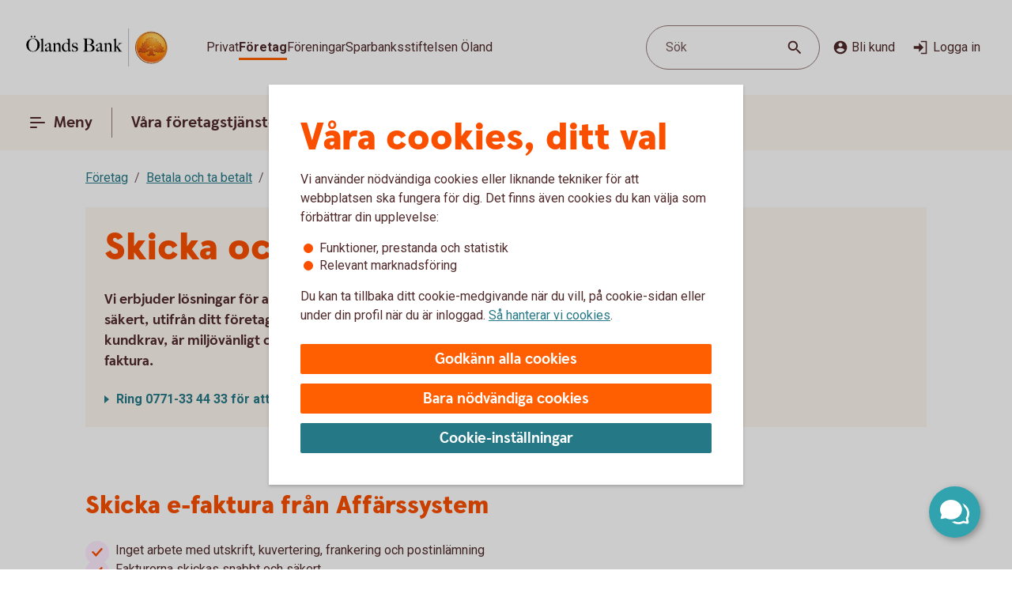

--- FILE ---
content_type: application/javascript;charset=utf-8
request_url: https://www.olandsbank.se/etc.clientlibs/wcms/components/dsm/search/search-form.lc-d7342c7fcdfa621c47411605271e9abd-lc.min.js
body_size: -55
content:
var SearchForm;
(function(a){a.headerSearchModal='[data-component\x3d"header-search-modal"]';a.topMenuSearchModal='[data-js-id\x3d"search"]';a.topMenuSearchForm='[data-component\x3d"top-menu-search-form"]';a.component="[data-js-search-form]";a.popularSearchItems='[data-js\x3d"popular-items"]';var f=function(b){var c=$(b).find(a.component).find(WcmsConstants.suggestions);(new MutationObserver(function(g){g.forEach(function(d){if(d.addedNodes.length||d.removedNodes.length)$(d.target).find(WcmsConstants.listItem).length?WcmsFunctions.hide(a.popularSearchItems):
(WcmsFunctions.show(a.popularSearchItems),SearchInput.closeSuggestions()),$(b).find('[data-js\x3d"search-modal-wrapper"]').length&&e($(b).find(a.component),d.target),$(a.topMenuSearchModal).find(b).length&&e($(a.topMenuSearchModal).find('[data-js\x3d"menu-modal-content"]'),d.target)})})).observe(c.get(0),{attributes:!0,childList:!0,characterData:!0})},e=function(b,c){c=['[tabindex\x3d"0"]',"input","button"];$(b).find("".concat(WcmsConstants.suggestions," ").concat(WcmsConstants.listItem)).length||
c.push("a");WcmsFunctions.trapFocus(b,c.join(", "))};a.init=function(){$(document).on(WcmsConstants.headerSearchModalReady,function(){f(a.headerSearchModal);SearchInput.closeSuggestions()});$(document).on(WcmsConstants.menuSearchFormReady,function(){f(a.topMenuSearchForm);SearchInput.closeSuggestions()})}})(SearchForm||(SearchForm={}));(function(){SearchForm.init()})();

--- FILE ---
content_type: image/svg+xml
request_url: https://www.olandsbank.se/content/dam/global/brand/logotypes/8030-olands-bank-logo-default.svg
body_size: 77627
content:
<svg id="_8030_Olands_Bank_Vector_1R_Pos" data-name="8030_Olands_Bank_Vector_1R_Pos" xmlns="http://www.w3.org/2000/svg" xmlns:xlink="http://www.w3.org/1999/xlink" viewBox="0 0 204 54"><defs><style>.cls-1{fill:none;}.cls-2,.cls-6{fill-rule:evenodd;}.cls-2{fill:url(#Ny_övertoningsruta_3);}.cls-3{fill:url(#Namnlös_övertoning_4);}.cls-4{fill:url(#Namnlös_övertoning_3);}.cls-5{fill:#faaf5a;}.cls-6{fill:url(#Namnlös_övertoning_9);}.cls-7{fill:#dc8730;}.cls-8{fill:#8d4428;}.cls-9{fill:#9f5024;}.cls-10{fill:#ad5725;}.cls-11{fill:#e48e33;}.cls-12{fill:#db7b29;}.cls-13{fill:#ffb560;}.cls-14{fill:#bc6327;}.cls-15{fill:#ffcb80;}.cls-16{fill:#ffd68e;}.cls-17{fill:#d57c3f;}.cls-18{fill:#ffcd85;}.cls-19{fill:#efa952;}.cls-20{fill:#fdac4a;}.cls-21{fill:#eb962a;}.cls-22{fill:#ffc378;}.cls-23{fill:#ffce89;}.cls-24{fill:#ffd79d;}.cls-25{fill:#eeaf67;}.cls-26{fill:#bf6b29;}.cls-27{fill:#fcb664;}.cls-28{fill:#994822;}.cls-29{fill:#d47429;}.cls-30{fill:#e7944b;}.cls-31{fill:#964c25;}.cls-32{fill:#823d1e;}.cls-33{fill:#6c2b13;}.cls-34{fill:#ba6019;}.cls-35{fill:#d89050;}.cls-36{fill:#7e3717;}.cls-37{fill:#94441e;}.cls-38{fill:#dd8732;}.cls-39{fill:#ffc278;}.cls-40{fill:#ea913e;}.cls-41{fill:#c57231;}.cls-42{fill:#642813;}.cls-43{fill:#56220c;}.cls-44{fill:#f49e4d;}.cls-45{fill:#76310a;}.cls-46{fill:#994b17;}.cls-47{fill:#a35622;}.cls-48{fill:#af6638;}.cls-49{fill:#a5572a;}.cls-50{fill:#e69646;}.cls-51{fill:#d27c3c;}.cls-52{fill:#7a2c13;}.cls-53{fill:#c27138;}.cls-54{fill:#9a4921;}.cls-55{fill:#96441e;}.cls-56{fill:#a04e14;}.cls-57{fill:#aa5a28;}.cls-58{fill:#944428;}.cls-59{fill:#ffc283;}.cls-60{fill:#aa5e33;}.cls-61{fill:#e5872b;}.cls-62{fill:#b96534;}.cls-63{fill:#f29b40;}.cls-64{fill:#b46027;}.cls-65{fill:url(#Ny_övertoningsruta_3-2);}.cls-66{fill:url(#Ny_övertoningsruta_3-3);}.cls-67{fill:url(#Ny_övertoningsruta_3-4);}.cls-68{fill:url(#Ny_övertoningsruta_3-5);}.cls-69{fill:url(#Ny_övertoningsruta_3-6);}.cls-70{fill:url(#Ny_övertoningsruta_3-7);}.cls-71{fill:url(#Ny_övertoningsruta_3-8);}.cls-72{fill:url(#Ny_övertoningsruta_3-9);}.cls-73{fill:url(#Ny_övertoningsruta_3-10);}.cls-74{fill:url(#Ny_övertoningsruta_3-11);}.cls-75{fill:url(#Ny_övertoningsruta_3-12);}.cls-76{fill:url(#Ny_övertoningsruta_3-13);}.cls-77{fill:url(#Ny_övertoningsruta_3-14);}.cls-78{fill:url(#Ny_övertoningsruta_3-15);}.cls-79{fill:url(#Ny_övertoningsruta_3-16);}.cls-80{fill:url(#Ny_övertoningsruta_3-17);}.cls-81{fill:url(#Ny_övertoningsruta_3-18);}.cls-82{fill:url(#Ny_övertoningsruta_3-19);}.cls-83{fill:url(#Ny_övertoningsruta_3-20);}.cls-84{fill:url(#Ny_övertoningsruta_3-21);}.cls-85{fill:url(#Ny_övertoningsruta_3-22);}.cls-86{fill:url(#Ny_övertoningsruta_3-23);}.cls-87{fill:url(#Ny_övertoningsruta_3-24);}.cls-88{fill:url(#Ny_övertoningsruta_3-25);}.cls-89{fill:url(#Ny_övertoningsruta_3-26);}.cls-90{fill:url(#Ny_övertoningsruta_3-27);}.cls-91{fill:url(#Ny_övertoningsruta_3-28);}.cls-92{fill:url(#Ny_övertoningsruta_3-29);}.cls-93{fill:url(#Ny_övertoningsruta_3-30);}.cls-94{fill:url(#Ny_övertoningsruta_3-31);}.cls-95{fill:url(#Ny_övertoningsruta_3-32);}.cls-96{fill:url(#Ny_övertoningsruta_3-33);}.cls-97{fill:url(#Ny_övertoningsruta_3-34);}.cls-98{fill:url(#Ny_övertoningsruta_3-35);}.cls-99{fill:url(#Ny_övertoningsruta_3-36);}.cls-100{fill:url(#Ny_övertoningsruta_3-37);}.cls-101{fill:url(#Ny_övertoningsruta_3-38);}.cls-102{fill:url(#Ny_övertoningsruta_3-39);}.cls-103{fill:#f8a943;}.cls-104{fill:#ec9c4b;}</style><radialGradient id="Ny_övertoningsruta_3" cx="186.43" cy="13.25" r="32.92" gradientTransform="translate(-1.44 2.89)" gradientUnits="userSpaceOnUse"><stop offset="0" stop-color="#ffe178"/><stop offset="0.18" stop-color="#ffd05f"/><stop offset="0.4" stop-color="#ffbe46"/><stop offset="0.6" stop-color="#ff9b0f"/><stop offset="0.8" stop-color="#f7780f"/><stop offset="0.9" stop-color="#f3640f"/><stop offset="1" stop-color="#e65f19"/></radialGradient><linearGradient id="Namnlös_övertoning_4" x1="193.01" y1="7.83" x2="167.06" y2="46.07" gradientUnits="userSpaceOnUse"><stop offset="0.02" stop-color="#ffe6a5"/><stop offset="0.11" stop-color="#fcc677"/><stop offset="0.29" stop-color="#f5871e"/><stop offset="0.29" stop-color="#f5871e"/><stop offset="0.56" stop-color="#e1690f"/><stop offset="0.63" stop-color="#cc5c0e"/><stop offset="0.8" stop-color="#9c3d0c"/><stop offset="0.93" stop-color="#7e2a0b"/><stop offset="1" stop-color="#73230a"/></linearGradient><linearGradient id="Namnlös_övertoning_3" x1="168.04" y1="44.77" x2="191.87" y2="9.37" gradientUnits="userSpaceOnUse"><stop offset="0.01" stop-color="#ffe6a0"/><stop offset="0.11" stop-color="#fcc877"/><stop offset="0.33" stop-color="#f5871e"/><stop offset="0.33" stop-color="#f5871e"/><stop offset="0.64" stop-color="#e1690f"/><stop offset="0.65" stop-color="#db650f"/><stop offset="0.76" stop-color="#ae490d"/><stop offset="0.86" stop-color="#8e340b"/><stop offset="0.94" stop-color="#7a280a"/><stop offset="0.99" stop-color="#73230a"/></linearGradient><radialGradient id="Namnlös_övertoning_9" cx="184.77" cy="14.04" r="36.96" gradientUnits="userSpaceOnUse"><stop offset="0" stop-color="#ffc85a"/><stop offset="0.27" stop-color="#f59619"/><stop offset="0.44" stop-color="#e56b16"/><stop offset="0.55" stop-color="#dc5014"/><stop offset="0.79" stop-color="#ba3f18"/><stop offset="0.82" stop-color="#b43c19"/></radialGradient><radialGradient id="Ny_övertoningsruta_3-2" cx="182.52" cy="14.58" r="35.7" gradientTransform="matrix(1, 0, 0, 1, 0, 0)" xlink:href="#Ny_övertoningsruta_3"/><radialGradient id="Ny_övertoningsruta_3-3" cx="182.46" cy="14.55" r="35.81" gradientTransform="matrix(1, 0, 0, 1, 0, 0)" xlink:href="#Ny_övertoningsruta_3"/><radialGradient id="Ny_övertoningsruta_3-4" cx="182.44" cy="14.51" r="35.76" gradientTransform="matrix(1, 0, 0, 1, 0, 0)" xlink:href="#Ny_övertoningsruta_3"/><radialGradient id="Ny_övertoningsruta_3-5" cx="182.56" cy="14.52" r="35.7" gradientTransform="matrix(1, 0, 0, 1, 0, 0)" xlink:href="#Ny_övertoningsruta_3"/><radialGradient id="Ny_övertoningsruta_3-6" cx="181.16" cy="12.91" r="39.56" gradientTransform="matrix(1, 0, 0, 1, 0, 0)" xlink:href="#Ny_övertoningsruta_3"/><radialGradient id="Ny_övertoningsruta_3-7" cx="183.24" cy="14.12" r="36.52" gradientTransform="matrix(1, 0, 0, 1, 0, 0)" xlink:href="#Ny_övertoningsruta_3"/><radialGradient id="Ny_övertoningsruta_3-8" cx="181.87" cy="13.32" r="37.96" gradientTransform="matrix(1, 0, 0, 1, 0, 0)" xlink:href="#Ny_övertoningsruta_3"/><radialGradient id="Ny_övertoningsruta_3-9" cx="182.23" cy="14.63" r="35.9" gradientTransform="matrix(1, 0, 0, 1, 0, 0)" xlink:href="#Ny_övertoningsruta_3"/><radialGradient id="Ny_övertoningsruta_3-10" cx="181.83" cy="14.03" r="37.35" gradientTransform="matrix(1, 0, 0, 1, 0, 0)" xlink:href="#Ny_övertoningsruta_3"/><radialGradient id="Ny_övertoningsruta_3-11" cx="183.03" cy="14.32" r="36.49" gradientTransform="matrix(1, 0, 0, 1, 0, 0)" xlink:href="#Ny_övertoningsruta_3"/><radialGradient id="Ny_övertoningsruta_3-12" cx="181.92" cy="14.58" r="37.53" gradientTransform="matrix(1, 0, 0, 1, 0, 0)" xlink:href="#Ny_övertoningsruta_3"/><radialGradient id="Ny_övertoningsruta_3-13" cx="182.3" cy="14.37" r="36.3" gradientTransform="matrix(1, 0, 0, 1, 0, 0)" xlink:href="#Ny_övertoningsruta_3"/><radialGradient id="Ny_övertoningsruta_3-14" cx="182.39" cy="14.42" r="36.79" gradientTransform="matrix(1, 0, 0, 1, 0, 0)" xlink:href="#Ny_övertoningsruta_3"/><radialGradient id="Ny_övertoningsruta_3-15" cx="182.32" cy="14.66" r="36.38" gradientTransform="matrix(1, 0, 0, 1, 0, 0)" xlink:href="#Ny_övertoningsruta_3"/><radialGradient id="Ny_övertoningsruta_3-16" cx="182.5" cy="14.71" r="37.24" gradientTransform="matrix(1, 0, 0, 1, 0, 0)" xlink:href="#Ny_övertoningsruta_3"/><radialGradient id="Ny_övertoningsruta_3-17" cx="182.32" cy="14.76" r="36.28" gradientTransform="matrix(1, 0, 0, 1, 0, 0)" xlink:href="#Ny_övertoningsruta_3"/><radialGradient id="Ny_övertoningsruta_3-18" cx="182.47" cy="14.66" r="36.41" gradientTransform="matrix(1, 0, 0, 1, 0, 0)" xlink:href="#Ny_övertoningsruta_3"/><radialGradient id="Ny_övertoningsruta_3-19" cx="182.51" cy="14.86" r="37.1" gradientTransform="matrix(1, 0, 0, 1, 0, 0)" xlink:href="#Ny_övertoningsruta_3"/><radialGradient id="Ny_övertoningsruta_3-20" cx="182.6" cy="14.84" r="36.2" gradientTransform="matrix(1, 0, 0, 1, 0, 0)" xlink:href="#Ny_övertoningsruta_3"/><radialGradient id="Ny_övertoningsruta_3-21" cx="182.7" cy="14.47" r="36.77" gradientTransform="matrix(1, 0, 0, 1, 0, 0)" xlink:href="#Ny_övertoningsruta_3"/><radialGradient id="Ny_övertoningsruta_3-22" cx="182.31" cy="14.54" r="36.14" gradientTransform="matrix(1, 0, 0, 1, 0, 0)" xlink:href="#Ny_övertoningsruta_3"/><radialGradient id="Ny_övertoningsruta_3-23" cx="182.69" cy="14.67" r="36.56" gradientTransform="matrix(1, 0, 0, 1, 0, 0)" xlink:href="#Ny_övertoningsruta_3"/><radialGradient id="Ny_övertoningsruta_3-24" cx="182.92" cy="14.19" r="36.92" gradientTransform="matrix(1, 0, 0, 1, 0, 0)" xlink:href="#Ny_övertoningsruta_3"/><radialGradient id="Ny_övertoningsruta_3-25" cx="182.72" cy="14.78" r="36.05" gradientTransform="matrix(1, 0, 0, 1, 0, 0)" xlink:href="#Ny_övertoningsruta_3"/><radialGradient id="Ny_övertoningsruta_3-26" cx="183.19" cy="14.32" r="36.93" gradientTransform="matrix(1, 0, 0, 1, 0, 0)" xlink:href="#Ny_övertoningsruta_3"/><radialGradient id="Ny_övertoningsruta_3-27" cx="182.76" cy="14.37" r="36.23" gradientTransform="matrix(1, 0, 0, 1, 0, 0)" xlink:href="#Ny_övertoningsruta_3"/><radialGradient id="Ny_övertoningsruta_3-28" cx="183.34" cy="14.45" r="37.54" gradientTransform="matrix(1, 0, 0, 1, 0, 0)" xlink:href="#Ny_övertoningsruta_3"/><radialGradient id="Ny_övertoningsruta_3-29" cx="182.71" cy="14.45" r="36.58" gradientTransform="matrix(1, 0, 0, 1, 0, 0)" xlink:href="#Ny_övertoningsruta_3"/><radialGradient id="Ny_övertoningsruta_3-30" cx="183.09" cy="13.69" r="36.97" gradientTransform="matrix(1, 0, 0, 1, 0, 0)" xlink:href="#Ny_övertoningsruta_3"/><radialGradient id="Ny_övertoningsruta_3-31" cx="183.03" cy="14.15" r="36.46" gradientTransform="matrix(1, 0, 0, 1, 0, 0)" xlink:href="#Ny_övertoningsruta_3"/><radialGradient id="Ny_övertoningsruta_3-32" cx="182.99" cy="14.16" r="36.67" gradientTransform="matrix(1, 0, 0, 1, 0, 0)" xlink:href="#Ny_övertoningsruta_3"/><radialGradient id="Ny_övertoningsruta_3-33" cx="182.96" cy="13.86" r="36.86" gradientTransform="matrix(1, 0, 0, 1, 0, 0)" xlink:href="#Ny_övertoningsruta_3"/><radialGradient id="Ny_övertoningsruta_3-34" cx="182.28" cy="13.47" r="37.82" gradientTransform="matrix(1, 0, 0, 1, 0, 0)" xlink:href="#Ny_övertoningsruta_3"/><radialGradient id="Ny_övertoningsruta_3-35" cx="183.04" cy="13.61" r="37.23" gradientTransform="matrix(1, 0, 0, 1, 0, 0)" xlink:href="#Ny_övertoningsruta_3"/><radialGradient id="Ny_övertoningsruta_3-36" cx="182.17" cy="13.44" r="37.63" gradientTransform="matrix(1, 0, 0, 1, 0, 0)" xlink:href="#Ny_övertoningsruta_3"/><radialGradient id="Ny_övertoningsruta_3-37" cx="182.24" cy="13.92" r="36.95" gradientTransform="matrix(1, 0, 0, 1, 0, 0)" xlink:href="#Ny_övertoningsruta_3"/><radialGradient id="Ny_övertoningsruta_3-38" cx="182.1" cy="13.87" r="36.73" gradientTransform="matrix(1, 0, 0, 1, 0, 0)" xlink:href="#Ny_övertoningsruta_3"/><radialGradient id="Ny_övertoningsruta_3-39" cx="181.2" cy="12.62" r="39" gradientTransform="matrix(1, 0, 0, 1, 0, 0)" xlink:href="#Ny_övertoningsruta_3"/></defs><rect class="cls-1" x="203" y="53" width="1" height="1"/><rect class="cls-1" width="1" height="1"/><path class="cls-2" d="M201.2,27A21.2,21.2,0,1,1,180,5.8,21.2,21.2,0,0,1,201.2,27Z"/><path class="cls-3" d="M180,4a23,23,0,1,0,23,23A23,23,0,0,0,180,4Zm0,45a22,22,0,1,1,22-22A22,22,0,0,1,180,49Z"/><path class="cls-4" d="M180,5a22,22,0,1,0,22,22A22,22,0,0,0,180,5Zm0,43a21,21,0,1,1,21-21A21,21,0,0,1,180,48Z"/><path class="cls-5" d="M180,49.1A22.1,22.1,0,1,1,202.1,27,22.12,22.12,0,0,1,180,49.1Zm0-44A21.9,21.9,0,1,0,201.9,27,21.92,21.92,0,0,0,180,5.1Z"/><path class="cls-6" d="M198.39,32.17c-.15.7-2,.57-2.54.56a.92.92,0,0,0-.84.68,12.69,12.69,0,0,1-1.63.14c-1.66,0-2.1-.64-2.1-.64-.75,0-.81.66-1.53.89-.39.12-.9-.69-.9-.69a10.14,10.14,0,0,1-3.4-.25c-.47-.32-1.42-2-1.78-2a3.36,3.36,0,0,0-.55,0c-.5.06-.76.54-.7,1.33s.26,2.33.38,2.86c.21,1,2.13,1.42,2.94,1.84l.08.41c-.95-.12-3.2-.38-2.75.15.16.19.48.5.71.8v.34a10.14,10.14,0,0,0-3.76-1,7.85,7.85,0,0,0-3.76.94l0-.38c.34-.32.55-.54.78-.77s-.7-.34-2.24-.25l.1-.42c.91-.27,2.33-.43,2.51-1.36s.34-3,.34-3c.14-1.23-.8-2-1.33-1.83a3.73,3.73,0,0,0-1.34.74c-.18.29.14.72.11,1.33,0,.35-1.13.37-2.43.28-.53,0-1.47,1-1.7,1A7.53,7.53,0,0,1,170,34c-.28,0-.59-.57-1.1-.6-.29,0-.7.56-.89.54a5.25,5.25,0,0,1-1.8-.53c-.18-.08.16-1.19.12-1.26a2.05,2.05,0,0,0-1.1.07c-.17.11-.64.54-.74.56a4.88,4.88,0,0,1-2.48.07,4.56,4.56,0,0,1,.24-1.52c.46-.46,1.36-1.22,1.23-1.48s-.94-.73-.78-1a4.2,4.2,0,0,1,.36-.52c.21-.27.7.08,1-.07s.43-.61.54-.65a3.37,3.37,0,0,1,.83-.05c.18,0,.44.74.57.74.32,0,.68,0,.79-.17a3.29,3.29,0,0,0,.3-1.24c0-.42-1.22-.77-1.23-1a3.63,3.63,0,0,1,.59-1.56c.32-.11.9-.33.86-.53-.1-.62-.42-1.85-.26-2A8.93,8.93,0,0,1,168,21c.2-.14.52,0,.82.16a.82.82,0,0,0,1.08-.18c.12-.22.09-1.5.26-1.61s.69-.39.84-.48.87.33,1,.19c.39-.46.62-.77.56-1a6,6,0,0,1-.33-1.61,5.87,5.87,0,0,1,.5-1c.25-.33,1.15-.14,1.51-.46s.26-.83.91-.9a7,7,0,0,0,2.26-1.06,6.13,6.13,0,0,1,2.43.14c.31,0,.88-.53,1.15-.56a5.29,5.29,0,0,1,1.56.28c.23.1.26,1.1.79,1.28a6,6,0,0,0,1.25.33c1.07.14,1.38-.73,1.75-.64a2.44,2.44,0,0,1,1.29.95c.29.37-.2,1.7.49,2,.87.36,1.79,1.33,1.72,1.61s-.55,1.15-.34,1.44.81,0,1.08-.1a1.62,1.62,0,0,1,1.08.3,3.34,3.34,0,0,0,.76.79c.47.22,1.16.53,1.23.73.23.67-.32,1.59-.22,1.9,0,0,.87.32,1,.56a17,17,0,0,1,0,1.79,2.47,2.47,0,0,1,1.36,0c.36.13.51.58.67,1.12,0,.14.5.21.55.33.27.65.25,1.08,0,1.19-.6.25-2,.73-1.79,1.29s.43.54.68.57a5.84,5.84,0,0,1,1.75.31A1.7,1.7,0,0,1,198.39,32.17Z"/><path class="cls-7" d="M194.85,23.67l-.53.37a.24.24,0,0,1,.09.11l.51-.32A.77.77,0,0,0,194.85,23.67Z"/><path class="cls-8" d="M194.91,23.8l-.51.33h0s0,.13,0,.23l.5-.33v-.1A.59.59,0,0,0,194.91,23.8Z"/><path class="cls-9" d="M194.93,24l-.5.33c0,.11,0,.28,0,.43l.51-.38Z"/><path class="cls-10" d="M194.93,24.38l-.51.37c0,.53,0,1.21,0,1.21l0,0,.59-.75H195S194.94,25,194.93,24.38Z"/><path class="cls-11" d="M192.3,20l-.46.42.27.31.48-.4A2.44,2.44,0,0,1,192.3,20Z"/><path class="cls-12" d="M192.56,20.26l-.47.4a2.19,2.19,0,0,0,.22.2l.48-.44A1.27,1.27,0,0,1,192.56,20.26Z"/><path class="cls-7" d="M195,25.2l-.6.75a3.26,3.26,0,0,1,.42-.1l.59-.67A1.85,1.85,0,0,0,195,25.2Z"/><path class="cls-13" d="M194.79,25.85l.19,0,.56-.63-.16,0Z"/><path class="cls-13" d="M191.68,20.16l.18.23.46-.42c-.06-.08-.16-.2-.27-.32a1,1,0,0,0-.5-.29l-.58.52A1.42,1.42,0,0,1,191.68,20.16Z"/><path class="cls-14" d="M180.75,12.84l-.05-.58a4.16,4.16,0,0,0-.51.28l.05.6Z"/><path class="cls-15" d="M195.52,25.2l-.57.63h.16l.54-.6Z"/><path class="cls-16" d="M195.63,25.21l-.55.61a1.65,1.65,0,0,1,.69.09l.36-.52A2,2,0,0,0,195.63,25.21Z"/><path class="cls-13" d="M192.45,21l.16.08.5-.46-.19-.09-.16-.08-.48.44A1.2,1.2,0,0,0,192.45,21Z"/><path class="cls-17" d="M181,12.73h.24l0-.55h-.22a1.07,1.07,0,0,0-.4.1l0,.58A1,1,0,0,1,181,12.73Z"/><path class="cls-18" d="M182.38,12.93l.36-.44a8.59,8.59,0,0,0-1.46-.31l0,.55A6.33,6.33,0,0,1,182.38,12.93Z"/><path class="cls-19" d="M182.56,13c.06,0,.11.13.17.28l.38-.49a.54.54,0,0,0-.26-.26l-.14,0-.35.45Z"/><path class="cls-7" d="M182.87,13.68l.41-.55a2.22,2.22,0,0,0-.18-.38l-.38.49C182.76,13.36,182.81,13.53,182.87,13.68Z"/><path class="cls-11" d="M183.23,14.22l.36-.49c-.13-.08-.21-.36-.32-.62l-.41.54A1.14,1.14,0,0,0,183.23,14.22Z"/><path class="cls-18" d="M183.36,14.29a5.64,5.64,0,0,0,1.48.35l.07-.57a2.71,2.71,0,0,1-1.34-.36l-.36.5A.53.53,0,0,0,183.36,14.29Z"/><path class="cls-12" d="M186,14.16l.08-.73a2.61,2.61,0,0,0-.57.36l-.12.76A2.46,2.46,0,0,0,186,14.16Z"/><path class="cls-20" d="M185.37,14.54l.13-.77a1.16,1.16,0,0,1-.61.3l-.08.57A1.4,1.4,0,0,0,185.37,14.54Z"/><path class="cls-21" d="M186.37,14l.11,0,.12-.56a.88.88,0,0,0-.3-.07.67.67,0,0,0-.28.06l-.08.74C186.1,14.05,186.23,13.94,186.37,14Z"/><path class="cls-22" d="M186.85,14.18l.12-.56a3.34,3.34,0,0,0-.4-.18l-.11.56A2.32,2.32,0,0,1,186.85,14.18Z"/><path class="cls-23" d="M187.19,14.43l.21-.53a4.82,4.82,0,0,0-.45-.29l-.12.56A2.47,2.47,0,0,1,187.19,14.43Z"/><path class="cls-24" d="M187.6,14.87l.46-.35a3.21,3.21,0,0,0-.68-.64l-.22.53A2.78,2.78,0,0,1,187.6,14.87Z"/><path class="cls-25" d="M187.7,15l.48-.32a.41.41,0,0,0-.06-.11l-.08-.1-.46.34.07.08A.61.61,0,0,1,187.7,15Z"/><path class="cls-7" d="M187.74,15.88l.57-.41a2,2,0,0,0-.15-.8l-.47.33A3,3,0,0,1,187.74,15.88Z"/><path class="cls-10" d="M187.85,16.64l.5-.39a6.07,6.07,0,0,1,0-.8l-.57.41A1.59,1.59,0,0,0,187.85,16.64Z"/><path class="cls-26" d="M188,16.8l.5-.37a.24.24,0,0,1-.11-.2l-.52.39A.68.68,0,0,0,188,16.8Z"/><path class="cls-27" d="M188.44,16.41l-.5.37a.57.57,0,0,0,.18.12l.11.05.48-.36Z"/><path class="cls-22" d="M188.64,17.18l.44-.32-.39-.28-.48.36A3.62,3.62,0,0,1,188.64,17.18Z"/><path class="cls-16" d="M189.64,18.07l.43-.3a6.59,6.59,0,0,0-1-.93l-.44.33A4.34,4.34,0,0,1,189.64,18.07Z"/><path class="cls-20" d="M189.78,18.28l.43-.32a1.46,1.46,0,0,0-.16-.21l-.42.3A1.82,1.82,0,0,1,189.78,18.28Z"/><path class="cls-7" d="M189.84,18.51l.5-.35a2,2,0,0,0-.14-.22l-.43.31A.41.41,0,0,1,189.84,18.51Z"/><path class="cls-10" d="M189.84,18.51a4,4,0,0,1-.14.41l.72-.49a.69.69,0,0,0-.09-.29l-.48.35Z"/><path class="cls-28" d="M189.54,20l.74-.69c-.14,0,0-.37.13-.75a.53.53,0,0,0,0-.13l-.71.47c-.21.54-.32.89-.19,1.08C189.53,20,189.53,20,189.54,20Z"/><path class="cls-27" d="M189.73,20l.82-.75-.21,0a.13.13,0,0,1-.09,0l-.73.68S189.62,20,189.73,20Z"/><path class="cls-16" d="M190.6,19.87a1.21,1.21,0,0,1,.41,0l.56-.52a2.86,2.86,0,0,0-1-.1l-.82.75A5.63,5.63,0,0,0,190.6,19.87Z"/><path class="cls-24" d="M193.19,21.32l.56-.41a5.48,5.48,0,0,0-.67-.36l-.5.46Z"/><path class="cls-13" d="M193.5,21.51l.55-.34a1.81,1.81,0,0,0-.33-.28l-.55.42Z"/><path class="cls-7" d="M193.67,21.71l.54-.28a1,1,0,0,0-.18-.28l-.56.34c.08.06.17.13.19.2Z"/><path class="cls-8" d="M193.65,22.56l.6-.37a2.13,2.13,0,0,0-.05-.78l-.54.28A1.61,1.61,0,0,1,193.65,22.56Z"/><path class="cls-10" d="M193.43,23.59h0l.61-.38v0a6.87,6.87,0,0,0,.17-1l-.59.37A4,4,0,0,0,193.43,23.59Z"/><path class="cls-13" d="M193.71,23.71l.57-.41c-.14-.05-.21-.08-.2-.12l-.65.41Z"/><path class="cls-16" d="M194.34,24.06l.53-.35a1.11,1.11,0,0,0-.61-.42l-.57.41A2,2,0,0,1,194.34,24.06Z"/><path class="cls-13" d="M196.1,25.38l-.35.52a.56.56,0,0,1,.28.21l.37-.48A.91.91,0,0,0,196.1,25.38Z"/><path class="cls-7" d="M196.63,26a1.87,1.87,0,0,0-.25-.41l-.37.47a1.13,1.13,0,0,1,.22.39Z"/><path class="cls-29" d="M196.4,27s.09.1.21.14l.42-.48-.09-.06c-.13-.09-.2-.34-.32-.61l-.4.45A3.36,3.36,0,0,1,196.4,27Z"/><path class="cls-13" d="M197,26.66l-.43.48c.15.07.35.12.38.2l0,0,.37-.47Z"/><path class="cls-30" d="M197.33,26.87l-.37.47a.75.75,0,0,1,.06.13l.43-.47A.74.74,0,0,0,197.33,26.87Z"/><path class="cls-10" d="M197.07,28.41l.53.16a2.07,2.07,0,0,0-.13-1.53l0-.06-.42.46C197.18,27.89,197.2,28.23,197.07,28.41Z"/><path class="cls-31" d="M196.94,28.51c-.26.11-.7.27-1.07.46l.67.3.79-.37a.64.64,0,0,0,.28-.35l-.53-.17A.29.29,0,0,1,196.94,28.51Z"/><path class="cls-32" d="M196.57,29.25l-.68-.29a3.28,3.28,0,0,0-.37.22l.69.24Z"/><path class="cls-33" d="M195.54,29.16a1.16,1.16,0,0,0-.37.36l.73.07a.37.37,0,0,1,.14-.09l.2-.1Z"/><path class="cls-32" d="M195.92,29.57l-.74-.08a.39.39,0,0,0,0,.35l.68-.09C195.8,29.69,195.86,29.62,195.92,29.57Z"/><path class="cls-34" d="M195.81,29.73l-.68.08a1.22,1.22,0,0,0,.14.28l.68-.27C195.84,29.81,195.81,29.77,195.81,29.73Z"/><path class="cls-10" d="M195.49,30.3l.71-.47-.28,0-.66.26A.56.56,0,0,0,195.49,30.3Z"/><path class="cls-29" d="M195.84,30.4H196l.75-.54-.54,0-.71.46A.75.75,0,0,0,195.84,30.4Z"/><path class="cls-30" d="M196.87,30.51l.68-.48a5.49,5.49,0,0,0-.85-.16l-.75.54C196.24,30.44,196.58,30.46,196.87,30.51Z"/><path class="cls-23" d="M197.58,30.7a.85.85,0,0,1,.21.14l.5-.36a1.54,1.54,0,0,0-.53-.38l-.23-.07-.68.47A2.8,2.8,0,0,1,197.58,30.7Z"/><path class="cls-35" d="M198.05,31.12l.48-.32a2,2,0,0,0-.26-.34l-.51.35A1.74,1.74,0,0,1,198.05,31.12Z"/><path class="cls-14" d="M198.37,32.16a.41.41,0,0,1-.09.19l.54.32a1,1,0,0,0,.12-.38,2.59,2.59,0,0,0-.43-1.51l-.48.32A1.54,1.54,0,0,1,198.37,32.16Z"/><path class="cls-8" d="M198.83,32.64l-.53-.31c-.25.32-1,.4-1.61.4l.2.61C197.65,33.31,198.53,33.16,198.83,32.64Z"/><path class="cls-33" d="M195.84,32.71a.82.82,0,0,0-.26,0l.17.59h0c.08,0,.57,0,1.13,0l-.2-.61C196.35,32.74,196,32.72,195.84,32.71Z"/><path class="cls-8" d="M195.07,33.2l.27.74c.2-.17.22-.57.44-.6l-.17-.6A.93.93,0,0,0,195.07,33.2Z"/><path class="cls-36" d="M195.36,33.91l-.27-.73a1.1,1.1,0,0,0-.11.25l.21.58.12,0Z"/><path class="cls-33" d="M193.38,33.54c-1.66,0-2.09-.66-2.09-.66h0l-.19.7a.3.3,0,0,1,.13.06,4.44,4.44,0,0,0,2.15.52,8.27,8.27,0,0,0,1.85-.17l-.22-.6A14.4,14.4,0,0,1,193.38,33.54Z"/><path class="cls-31" d="M190.43,33.32l-.21.93a2.66,2.66,0,0,0,.63-.51c.14-.13.19-.17.25-.15l.19-.71A1.09,1.09,0,0,0,190.43,33.32Z"/><path class="cls-36" d="M189.73,33.78l-.14.65a1.36,1.36,0,0,0,.66-.19l.21-1A1.54,1.54,0,0,1,189.73,33.78Z"/><path class="cls-33" d="M188.85,33.08h0l-.32.62h0a1.34,1.34,0,0,0,1.07.72l.14-.66C189.36,33.9,188.85,33.08,188.85,33.08Z"/><path class="cls-36" d="M185.44,32.83l-.36.51a4.79,4.79,0,0,0,2,.37l.26-.6A5,5,0,0,1,185.44,32.83Z"/><path class="cls-33" d="M183.67,30.81h-.41l.11.6a.27.27,0,0,1,.2.08c.38.29,1.27,1.74,1.54,1.87l.35-.51C185,32.52,184,30.82,183.67,30.81Z"/><path class="cls-36" d="M183.29,30.81a1,1,0,0,0-.45.1l.31.57a.43.43,0,0,1,.25-.07Z"/><path class="cls-33" d="M182.54,31.24l.49.54a.39.39,0,0,1,.14-.32l-.31-.56A.67.67,0,0,0,182.54,31.24Z"/><path class="cls-31" d="M187.32,33.11l-.27.6c.58,0,1.16,0,1.49,0l.31-.63A12.3,12.3,0,0,1,187.32,33.11Z"/><path class="cls-37" d="M182.39,32.06l.67.43a3.26,3.26,0,0,1,0-.75l-.48-.53A1.72,1.72,0,0,0,182.39,32.06Z"/><path class="cls-10" d="M182.81,35.15l.57-.18c0-.2-.25-1.71-.33-2.5l-.66-.44A30,30,0,0,0,182.81,35.15Z"/><path class="cls-38" d="M183.38,35l-.58.18a1.43,1.43,0,0,0,.23.38l.52-.33A.4.4,0,0,1,183.38,35Z"/><path class="cls-13" d="M183.53,35.16l-.52.32a2.56,2.56,0,0,0,.73.56l.39-.51A3.34,3.34,0,0,1,183.53,35.16Z"/><path class="cls-39" d="M184.66,36.44l.31-.52c-.28-.12-.61-.27-.87-.4l-.39.5A9.1,9.1,0,0,0,184.66,36.44Z"/><path class="cls-40" d="M185.42,36.74l.3-.51-.78-.33-.31.53Z"/><path class="cls-41" d="M185.76,36.9l.37-.43a1.25,1.25,0,0,0-.44-.26l-.3.52Z"/><path class="cls-37" d="M185.81,37.31l.56.52c.12-.08,0-.67-.1-1a1,1,0,0,0-.16-.35l-.38.45Z"/><path class="cls-36" d="M185,37.17l.54.59.67.1c.14,0,.18,0,.21,0l-.59-.54Z"/><path class="cls-36" d="M183.76,38.58l.47.61c.14-.07.11-.48.1-.77l-.57-.18Z"/><path class="cls-42" d="M184.09,37.68a9.68,9.68,0,0,1,1.45.08l-.54-.59c-.87-.08-2-.14-2,.12l1.06.45C184,37.69,184.06,37.68,184.09,37.68Z"/><path class="cls-31" d="M184,37.7l-1-.43a.2.2,0,0,0,0,.16,10.57,10.57,0,0,1,.75.85l.54.17a2,2,0,0,0-.05-.32C184.21,37.93,184,37.76,184,37.7Z"/><path class="cls-33" d="M183.52,38.44l0,.66c.41.15.62.15.71.07l-.5-.63Z"/><path class="cls-36" d="M180.45,37.62l-.13.62a8.72,8.72,0,0,1,3,.75l.29.12,0-.66A9.83,9.83,0,0,0,180.45,37.62Z"/><path class="cls-33" d="M176.48,38.43l-.29.77a8.06,8.06,0,0,1,4.16-1l.13-.62A7.62,7.62,0,0,0,176.48,38.43Z"/><path class="cls-43" d="M176.23,38.55l-.41.7c.07,0,.21,0,.41-.07l.29-.77Z"/><path class="cls-33" d="M175.77,39.19a.11.11,0,0,0,.08.07l.42-.73,0-.38-.58,0A2.4,2.4,0,0,0,175.77,39.19Z"/><path class="cls-37" d="M176.06,37.64c.15,0-.36.29-.41.52l.59,0c.34-.32.56-.54.78-.77,0,0,.08-.1,0-.14Z"/><path class="cls-43" d="M176.46,37.11l-.66.51c.22,0,.27,0,.28,0l1-.36C177.08,37.19,176.86,37.13,176.46,37.11Z"/><path class="cls-33" d="M174.74,37.14l-.59.41c.11.22,1,0,1.68.07l.66-.51A15.47,15.47,0,0,0,174.74,37.14Z"/><path class="cls-37" d="M174.89,36.72l-.33-.44a2.21,2.21,0,0,0-.42,1.2.17.17,0,0,0,0,.1l.61-.45Z"/><path class="cls-14" d="M176,36.47l-.45-.49-.89.25-.1.07.34.46C175.2,36.66,175.66,36.56,176,36.47Z"/><path class="cls-44" d="M176.64,36.22l-.48-.47a5.66,5.66,0,0,1-.66.24l.44.49A4.82,4.82,0,0,0,176.64,36.22Z"/><path class="cls-38" d="M177.19,35.81l-.47-.46a1.54,1.54,0,0,1-.58.41l.48.47A1.51,1.51,0,0,0,177.19,35.81Z"/><path class="cls-45" d="M177.39,35.39c.15-.81.36-3.11.35-3.24l-.63.18c-.07.81-.18,2.31-.31,2.85a.39.39,0,0,1-.1.19l.47.46A1,1,0,0,0,177.39,35.39Z"/><path class="cls-31" d="M177.39,31l-.47.36a1.57,1.57,0,0,1,.19,1l.63-.18A1.94,1.94,0,0,0,177.39,31Z"/><path class="cls-33" d="M176.38,30.53a3.75,3.75,0,0,0-1.37.76l.64.44c-.07-.29.75-.62.91-.62a.55.55,0,0,1,.37.3l.47-.36A1,1,0,0,0,176.38,30.53Z"/><path class="cls-31" d="M175,31.28c-.12.2,0,.46.06.78l.68.51a4.65,4.65,0,0,0-.11-.87l-.63-.43Z"/><path class="cls-36" d="M175.13,32.61a.12.12,0,0,1,0,.09l.4.45a.74.74,0,0,0,.27-.6l-.69-.52A2.07,2.07,0,0,1,175.13,32.61Z"/><path class="cls-37" d="M174.67,32.87l.25.52a1.12,1.12,0,0,0,.59-.25l-.41-.45C175.05,32.77,174.9,32.83,174.67,32.87Z"/><path class="cls-33" d="M172.7,32.88l.13.58c.45,0,1.57,0,2.11-.08l-.24-.51A11.07,11.07,0,0,1,172.7,32.88Z"/><path class="cls-46" d="M171.71,33.4l.19.65a3.14,3.14,0,0,1,.79-.58h.16l-.13-.58A1.88,1.88,0,0,0,171.71,33.4Z"/><path class="cls-36" d="M171.74,33.38c-.36.28-.62.54-.75.55l.16.58a2,2,0,0,0,.77-.49Z"/><path class="cls-33" d="M170,34c-.25,0-.56-.47-1-.58l0,.59a.33.33,0,0,1,.17.1,1.19,1.19,0,0,0,.78.47,9.81,9.81,0,0,0,1.28-.06l-.17-.58A9.17,9.17,0,0,1,170,34Z"/><path class="cls-47" d="M168.85,33.38c-.2,0-.46.26-.66.42l.12.65a3.43,3.43,0,0,0,.49-.41.18.18,0,0,1,.18,0l0-.6Z"/><path class="cls-36" d="M168.22,33.79a.62.62,0,0,1-.27.15h0l0,.6a.67.67,0,0,0,.37-.11Z"/><path class="cls-33" d="M166.18,33.41a.11.11,0,0,1,0,0l-.5.32a1,1,0,0,0,.35.3,6.3,6.3,0,0,0,2,.56l-.05-.6A5.32,5.32,0,0,1,166.18,33.41Z"/><path class="cls-48" d="M166.24,32.54l-.67.51c0,.08,0,.19,0,.3a.5.5,0,0,0,.12.35l.49-.32A1.87,1.87,0,0,1,166.24,32.54Z"/><path class="cls-36" d="M166.3,32.15h0l-.76.62h0s0,.09,0,.32l.66-.51A1.45,1.45,0,0,0,166.3,32.15Z"/><path class="cls-33" d="M165.31,32.16l.06.73a.48.48,0,0,1,.11-.09.13.13,0,0,1,.07,0l.75-.61A2.28,2.28,0,0,0,165.31,32.16Z"/><path class="cls-49" d="M165.17,32.22c-.12.07-.4.31-.58.45l.27.58a5.77,5.77,0,0,0,.53-.38l0-.72A.54.54,0,0,0,165.17,32.22Z"/><path class="cls-33" d="M164.43,32.77a4.59,4.59,0,0,1-2.47.07l-.54.29,0,0c.24.31,1.31.51,3.08.21a1.28,1.28,0,0,0,.36-.13l-.27-.59A.66.66,0,0,1,164.43,32.77Z"/><path class="cls-49" d="M162.14,31.55l-.54-.22a4.81,4.81,0,0,0-.16,1.83l.54-.31A7.31,7.31,0,0,1,162.14,31.55Z"/><path class="cls-50" d="M162.22,31.36l.22-.22-.54-.35a1.3,1.3,0,0,0-.18.23,1.27,1.27,0,0,0-.13.34l.54.22A.59.59,0,0,1,162.22,31.36Z"/><path class="cls-51" d="M163.45,29.88l-.85.1,0,0c.07.12-.43.47-.74.8l.53.36C162.86,30.74,163.52,30.12,163.45,29.88Z"/><path class="cls-52" d="M163.44,29.86a5.79,5.79,0,0,0-.48-.46l-.73.06a5.83,5.83,0,0,0,.39.54l.83-.09A.07.07,0,0,0,163.44,29.86Z"/><path class="cls-9" d="M162.65,28.92l-.64,0a1.22,1.22,0,0,0,.24.58l.74-.05C162.81,29.26,162.62,29.06,162.65,28.92Z"/><path class="cls-7" d="M162.79,28.68l-.61-.18-.15.27a.24.24,0,0,0,0,.15l.64,0C162.64,28.89,162.66,28.87,162.79,28.68Z"/><path class="cls-26" d="M163,28.34a.24.24,0,0,1,.11-.08l-.22-.56a2.13,2.13,0,0,0-.76.83l.61.18A4.28,4.28,0,0,1,163,28.34Z"/><path class="cls-10" d="M163.54,28.28l-.09-.65a.86.86,0,0,0-.56.08l.22.56A.79.79,0,0,1,163.54,28.28Z"/><path class="cls-7" d="M163.42,27.63l.1.65a1,1,0,0,0,.38,0l-.12-.71A1.89,1.89,0,0,1,163.42,27.63Z"/><path class="cls-26" d="M163.84,27.58l-.08,0,.12.7a.27.27,0,0,0,.13-.05Z"/><path class="cls-50" d="M164.32,27.92l-.21-.69c-.13.15-.24.34-.29.37l.17.69A1.1,1.1,0,0,0,164.32,27.92Z"/><path class="cls-7" d="M164.1,27.25l.2.7a2.62,2.62,0,0,1,.17-.27l-.17-.62A.92.92,0,0,0,164.1,27.25Z"/><path class="cls-26" d="M164.52,27.64l.08,0-.07-.63-.15,0-.1,0,.17.62S164.5,27.64,164.52,27.64Z"/><path class="cls-10" d="M165.19,27.58l0-.61a3.33,3.33,0,0,0-.73,0l.08.62A3.44,3.44,0,0,1,165.19,27.58Z"/><path class="cls-26" d="M165.2,27l0,.61h.18l.15-.61Z"/><path class="cls-20" d="M165.5,27h0l-.15.61h0s0,0,.08,0l.27-.61Z"/><path class="cls-50" d="M165.61,27.9l.29-.69a.48.48,0,0,0-.23-.2l-.27.6A1,1,0,0,1,165.61,27.9Z"/><path class="cls-26" d="M165.81,28.24l.29-.73c-.07-.1-.15-.25-.22-.33l-.29.68C165.66,28,165.74,28.14,165.81,28.24Z"/><path class="cls-50" d="M165.92,28.33h.13l.19-.64a1.93,1.93,0,0,1-.17-.21l-.28.72C165.84,28.28,165.88,28.33,165.92,28.33Z"/><path class="cls-49" d="M166.63,28.25l-.27-.57,0,0c-.05,0-.06,0-.11,0l-.2.67A1.31,1.31,0,0,0,166.63,28.25Z"/><path class="cls-50" d="M166.73,28.15a.67.67,0,0,0,.06-.15l-.39-.47c0,.09,0,.15-.06.16h0l.27.56A.24.24,0,0,0,166.73,28.15Z"/><path class="cls-7" d="M166.9,27.7l-.47-.4a1.78,1.78,0,0,1,0,.26l.4.46A2.39,2.39,0,0,0,166.9,27.7Z"/><path class="cls-53" d="M167,26.9a.25.25,0,0,0,0-.08l-.62.19a.64.64,0,0,1,0,.32l.47.39A2.9,2.9,0,0,0,167,26.9Z"/><path class="cls-52" d="M166.62,26.45l-.65.25c.2.13.41.26.43.33l.62-.18A.8.8,0,0,0,166.62,26.45Z"/><path class="cls-54" d="M166.16,26.18l-.61.22a4.6,4.6,0,0,0,.45.32l.65-.25A4.85,4.85,0,0,0,166.16,26.18Z"/><path class="cls-10" d="M165.8,25.87l-.54.14a.83.83,0,0,0,.31.41l.62-.22C165.91,26,165.79,26,165.8,25.87Z"/><path class="cls-55" d="M165.28,25.75s0,.11,0,.14a.34.34,0,0,0,0,.14l.54-.14a1.06,1.06,0,0,1,0-.2Z"/><path class="cls-10" d="M165.86,25.56l-.53,0c0,.08,0,.18-.06.24l.55-.06S165.84,25.62,165.86,25.56Z"/><path class="cls-50" d="M166.26,24.49l-.48-.27a6.26,6.26,0,0,0-.46,1.34l.53,0A4.84,4.84,0,0,1,166.26,24.49Z"/><path class="cls-44" d="M165.77,24.24l.48.28a.45.45,0,0,1,.11-.15l-.49-.29Z"/><path class="cls-7" d="M166.52,24.31,166,24a.54.54,0,0,0-.14.16l.49.28s0,0,0,0Z"/><path class="cls-56" d="M167,24.08l-.55-.36-.45.2L166,24l.52.35A4.25,4.25,0,0,0,167,24.08Z"/><path class="cls-44" d="M166.64,23.57v0a.38.38,0,0,1-.18.13l.54.36c.14-.09.26-.19.25-.29Z"/><path class="cls-50" d="M167.25,23.81c0-.21-.1-.52-.16-.81l-.56-.14a4.45,4.45,0,0,1,.11.73l.61.24Z"/><path class="cls-7" d="M167,22.09l-.51-.14a6.13,6.13,0,0,0,.1.94l.56.14A6.9,6.9,0,0,1,167,22.09Z"/><path class="cls-57" d="M167,21.81l.15-.12-.51-.36a.81.81,0,0,0-.19.64l.51.14A.46.46,0,0,1,167,21.81Z"/><path class="cls-58" d="M167.91,21.14l-.2-.63a13.81,13.81,0,0,0-1.1.84l.5.36C167.35,21.51,167.67,21.3,167.91,21.14Z"/><path class="cls-49" d="M168,21.05a.36.36,0,0,1,.19-.05l0-.66a.63.63,0,0,0-.34.07l-.17.12.19.63Z"/><path class="cls-59" d="M168.62,21.11v-.68a1.44,1.44,0,0,0-.44-.09l0,.66A1,1,0,0,1,168.62,21.11Z"/><path class="cls-13" d="M168.6,20.43v.67a1.22,1.22,0,0,0,1.07.16l-.22-.57C169.34,20.77,169,20.55,168.6,20.43Z"/><path class="cls-53" d="M170,21l-.48-.42c0,.06,0,.08,0,.1l.21.57A.57.57,0,0,0,170,21Z"/><path class="cls-58" d="M169.52,19.94c0,.19,0,.43,0,.68L170,21a2.15,2.15,0,0,0,.1-.61Z"/><path class="cls-10" d="M170.07,20.16l-.52-.51c0,.09,0,.21,0,.31l.53.49A2.83,2.83,0,0,1,170.07,20.16Z"/><path class="cls-7" d="M170.15,19.55l-.42-.45a1.13,1.13,0,0,0-.18.58l.52.5A3.14,3.14,0,0,1,170.15,19.55Z"/><path class="cls-60" d="M170.21,19.43l.17-.11-.39-.43-.2.14-.08.09.43.45A.26.26,0,0,1,170.21,19.43Z"/><path class="cls-58" d="M170.9,19l-.17-.59a5.89,5.89,0,0,0-.77.48l.4.42Z"/><path class="cls-10" d="M171,19a.23.23,0,0,1,.15,0l-.18-.62a1.38,1.38,0,0,0-.29.12l.17.6Z"/><path class="cls-59" d="M171.32,19l-.18-.66a.5.5,0,0,0-.17,0l.19.62Z"/><path class="cls-13" d="M171.71,19.11l-.17-.68a2.83,2.83,0,0,0-.42-.13l.17.66Z"/><path class="cls-61" d="M172,19.13v0l-.22-.59h0a2.51,2.51,0,0,1-.29-.1l.18.68C171.85,19.15,172,19.19,172,19.13Z"/><path class="cls-10" d="M172.23,18.9l-.29-.51c-.06.08-.11.13-.14.13l.24.61Z"/><path class="cls-58" d="M172.61,18.27l-.57-.12v0a.63.63,0,0,1-.12.23l.29.51A1.78,1.78,0,0,0,172.61,18.27Z"/><path class="cls-62" d="M172.61,18.12a1.05,1.05,0,0,1-.05-.19l-.61-.12c.05.19.09.34.09.37l.56.11A.33.33,0,0,0,172.61,18.12Z"/><path class="cls-10" d="M172.38,17.27l-.58-.12c0,.23.11.5.16.69l.6.12C172.51,17.77,172.44,17.51,172.38,17.27Z"/><path class="cls-63" d="M172.29,16.49l-.54-.13a.8.8,0,0,0,0,.15,2.3,2.3,0,0,0,.08.66l.58.12C172.27,16.83,172.23,16.59,172.29,16.49Z"/><path class="cls-7" d="M172.65,15.75l-.35-.48a4.46,4.46,0,0,0-.56,1.11l.54.13C172.4,16.26,172.5,16,172.65,15.75Z"/><path class="cls-14" d="M172.78,15.56a.49.49,0,0,1,.13-.1l-.27-.56a1,1,0,0,0-.21.19l-.15.22.35.47Z"/><path class="cls-58" d="M173.27,15.36l-.26-.6a1,1,0,0,0-.39.16l.26.55A1.21,1.21,0,0,1,173.27,15.36Z"/><path class="cls-64" d="M173,14.77l.26.59c.36-.06.83-.06,1.06-.27l-.24-.69C173.89,14.71,173.4,14.67,173,14.77Z"/><path class="cls-10" d="M174.63,14.63l-.26-.71a1.15,1.15,0,0,0-.28.43.25.25,0,0,1,0,.07l.24.68h0A1.34,1.34,0,0,0,174.63,14.63Z"/><path class="cls-7" d="M175.21,14.2l-.13-.58a1.16,1.16,0,0,0-.73.33l.26.72C174.72,14.43,174.76,14.24,175.21,14.2Z"/><path class="cls-20" d="M176,14l-.14-.57a2.17,2.17,0,0,1-.68.19h-.07l.12.58A2.86,2.86,0,0,0,176,14Z"/><path class="cls-14" d="M176.73,13.58l-.16-.57a4.45,4.45,0,0,1-.78.42l.13.57A5.6,5.6,0,0,0,176.73,13.58Z"/><path class="cls-26" d="M177.41,13.17l-.12-.61a1.05,1.05,0,0,0-.26.13c-.13.1-.29.22-.48.34l.16.57C177,13.42,177.26,13.25,177.41,13.17Z"/><path class="cls-20" d="M177.45,13.14a2.43,2.43,0,0,1,1.05-.07l0-.55a2.79,2.79,0,0,0-1.2.05l.13.61Z"/><path class="cls-22" d="M179.42,13.19l0-.51c-.27,0-.62-.12-.95-.16l0,.55C178.8,13.09,179.16,13.15,179.42,13.19Z"/><path class="cls-20" d="M179.87,13.28h0v-.56a1.53,1.53,0,0,1-.53,0l0,.51Z"/><path class="cls-17" d="M180.26,13.13l0-.6a1.12,1.12,0,0,1-.35.19v.56A.84.84,0,0,0,180.26,13.13Z"/><path class="cls-65" d="M178.91,24.73c-.07.17-.26.85-.56,1.06s-1.14,0-1.34.08a.34.34,0,0,0,.05.57,23.64,23.64,0,0,1,2.5,1.34c.08,0,.2,0,.24-.18s.45-2.68.41-2.77C180.07,24.49,179,24.57,178.91,24.73Z"/><path class="cls-66" d="M181.82,25.21c0,.07-.37,2.77-.31,2.8a30.37,30.37,0,0,1,2.4-1.9c.08-.05,0-.22,0-.24a3.34,3.34,0,0,0-.68-.85C183.12,25,181.83,25.19,181.82,25.21Z"/><path class="cls-67" d="M182.43,29.4c0,.15,1,.34,1.81.05.21-.07.51-.89.9-1s1.34.27,1.64,0,.19-.85-.16-.87a6.46,6.46,0,0,1-1.75-.31C184.78,27.22,182.54,28.49,182.43,29.4Z"/><path class="cls-68" d="M175.73,27.65c-.08.05-.29.6-.51.76a.61.61,0,0,1-.4.09,1.72,1.72,0,0,1-.72-.17,1,1,0,0,0-.43-.14c-.25,0-.51.29-.61.58-.23.69,1.1,1,1.28,1.08a2.42,2.42,0,0,0,1.32-.43,2.32,2.32,0,0,1,1-.29c.28,0,.64.18,1.11.23a.31.31,0,0,0,.21-.15.47.47,0,0,0,0-.4,9.82,9.82,0,0,0-1.64-1C176.18,27.7,175.83,27.59,175.73,27.65Z"/><path class="cls-69" d="M192.32,29.16a1.07,1.07,0,0,0,.1.49c0,.06.52,0,.54,0s0-.4-.36-.66C192.54,28.89,192.31,29.06,192.32,29.16Z"/><path class="cls-70" d="M164.33,30.38a1,1,0,0,0,0,.7c.2.17.83-.29.94-.44a.4.4,0,0,0,.12-.31c0-.21-.12-.25-.2-.25A4,4,0,0,0,164.33,30.38Z"/><path class="cls-71" d="M193.61,27.25a.33.33,0,0,0-.32.37c0,.23.15.41.65.38s.6.29.86.29c.56,0,.45-.54.46-.79S194.27,27.22,193.61,27.25Z"/><path class="cls-72" d="M190.21,21.7a.37.37,0,0,0-.28.46c.07.09.37,0,.76.22a4.26,4.26,0,0,1,.66,1,.78.78,0,0,0,.72.25c.17-.1-.17-1.15-.28-1.2a10.73,10.73,0,0,1-.92-.6A2,2,0,0,0,190.21,21.7Z"/><path class="cls-73" d="M192.17,25.67a.41.41,0,0,0-.17.49,1.18,1.18,0,0,0,.86.21A.28.28,0,0,0,193,26c0-.12-.27-.77-.46-.77S192.33,25.54,192.17,25.67Z"/><path class="cls-74" d="M169.55,25.93a2.34,2.34,0,0,0-.69.87c-.08.13-.17.4-.1.4a.39.39,0,0,0,.39-.17c.27-.43.63-.23.78-.37.4-.38.4-.79.35-.85A.86.86,0,0,0,169.55,25.93Z"/><path class="cls-75" d="M187.9,19.44a1.22,1.22,0,0,0,0,1.2c.09.07.39,0,.45-.08a1,1,0,0,0-.22-1C188.07,19.47,188,19.4,187.9,19.44Z"/><path class="cls-76" d="M189.1,24c-.18.06-.56.41-.48.55s.2.14.64.09c.18,0,.39.32.5.37a2.56,2.56,0,0,0,.64.18.45.45,0,0,0,.28-.36c0-.06-.37-.3-.46-.42-.24-.28-.07-.45-.15-.56A2.58,2.58,0,0,0,189.1,24Z"/><path class="cls-77" d="M183.93,22c0,.09.26.27.36.25a3.88,3.88,0,0,1,.44-.14c.38,0,1,.45,1.26.38a.45.45,0,0,0,.16-.46,1.28,1.28,0,0,0-.8-.37c-.35,0-.61-.22-.75-.15C184.08,21.73,184,21.69,183.93,22Z"/><path class="cls-78" d="M185,19c0,.09.14.24.51.56.16.13.19.43.39.67,0,0,.35.13.36.06.05-.29-.18-.4-.16-.71,0-.49,0-.62-.06-.73a1.36,1.36,0,0,0-.69-.18C185.21,18.64,185,18.83,185,19Z"/><path class="cls-79" d="M180.47,16.75c0,.22.31.56.44.56s.5-.3.83-.29a.45.45,0,0,0,.48-.52.47.47,0,0,0-.37-.18.55.55,0,0,1-.65,0C181,16.19,180.58,16.2,180.47,16.75Z"/><path class="cls-80" d="M185.18,16.7c.06.19.16.17.24.1a.72.72,0,0,1,.49-.19c.32,0,.69,1,.82,1s.13-.43.1-.62a2,2,0,0,0-.39-.74,1.5,1.5,0,0,0-.79-.42C185.38,15.81,185.12,16.5,185.18,16.7Z"/><path class="cls-81" d="M181.87,18.53c-.26.36-.51.39-.78.64s-.21.67,0,.67.26-.29,1-.56a1.63,1.63,0,0,1,1.24-.15c.24,0,.35-.26.32-.31a3.09,3.09,0,0,0-.89-.42A1.33,1.33,0,0,0,181.87,18.53Z"/><path class="cls-82" d="M181.1,14.37c-.13.23.06.69.57.74a.43.43,0,0,0,.44-.62C182,14.24,181.24,14.12,181.1,14.37Z"/><path class="cls-83" d="M177.87,14.71c-.05.14,0,.43.12.49s.27-.21.58-.17.5.38.61.38.43-.29.29-.74c0,0-.07,0-.22-.11s-.17-.25-.24-.25C178.63,14.31,178,14.34,177.87,14.71Z"/><path class="cls-84" d="M176.81,21.09c-.25.16-.65.46-.55.82,0,.12.49,0,.74,0a.81.81,0,0,0,.6-.88C177.47,20.83,177.24,20.82,176.81,21.09Z"/><path class="cls-85" d="M186.92,23.37c-.21.54-.21.75,0,.8s.3-.05.87-.73c.08-.11.41-.16.43-.17a.52.52,0,0,0,.23-.36c0-.11-.59-.37-.72-.36S187,23.28,186.92,23.37Z"/><path class="cls-86" d="M178.7,18.5c-.42.58-.39,1.29-.12,1.31.11,0,.21-.21.23-.3s0-.25.11-.44a.31.31,0,0,1,.29-.14s.15-.51,0-.61S178.85,18.29,178.7,18.5Z"/><path class="cls-87" d="M170.84,23.19a1,1,0,0,0-.29.53c0,.19.18.4.55.3s.43-.3.91-.54c.23-.11.25-.39.13-.42a5.44,5.44,0,0,0-.57-.13A1.3,1.3,0,0,0,170.84,23.19Z"/><path class="cls-88" d="M175,16.36a3.36,3.36,0,0,1-.63.12.84.84,0,0,0-.57.65,4.65,4.65,0,0,0,.36,1.49.38.38,0,0,0,.34,0c.12-.08-.14-1.19.08-1.45s1.33-.5,1.44-.68,0-.7-.12-.71S175.24,16.23,175,16.36Z"/><path class="cls-89" d="M168.69,22.23a1.84,1.84,0,0,0-.47.33.52.52,0,0,0-.13.5c0,.14.15.17.31.05a.87.87,0,0,1,.59-.28c.1,0,.13-.35,0-.49A.31.31,0,0,0,168.69,22.23Z"/><path class="cls-90" d="M173.18,26s.47.41.3.6-.16,0-.49.09a1.43,1.43,0,0,0-.65.41,1.84,1.84,0,0,1-.75.45.3.3,0,0,1-.2-.08.59.59,0,0,1-.08-.43c0-.08.12-.36.26-.38a1.79,1.79,0,0,0,.76-.24C172.65,26.22,172.66,25.93,173.18,26Z"/><path class="cls-91" d="M171.31,21a.56.56,0,0,0-.2.38c0,.18.28.48.49.28s.53-.85.36-.93S171.45,20.84,171.31,21Z"/><path class="cls-92" d="M174.27,20.27a1.53,1.53,0,0,0-1.15.88.31.31,0,0,0,.22.35c.19,0,.57-.58.8-.65a1.69,1.69,0,0,1,.73.13c.33.11.43.19.49,0s0-.61-.2-.66A2,2,0,0,0,174.27,20.27Z"/><path class="cls-93" d="M167.45,32c0,.27.11.43.65.46s.55-.32.48-.34a1.9,1.9,0,0,1-.75-.49A.38.38,0,0,0,167.45,32Z"/><path class="cls-94" d="M167.07,29.18a.66.66,0,0,0,.06.37.41.41,0,0,0,.2.13c.11,0,.21,0,.52-.24.12-.1.25-.09.34-.19a.23.23,0,0,0,0-.22.75.75,0,0,0-.44-.34A1.32,1.32,0,0,0,167.07,29.18Z"/><path class="cls-95" d="M168.61,24.34a1.28,1.28,0,0,0-.66.17.64.64,0,0,0-.36.63.36.36,0,0,0,.26.32.38.38,0,0,0,.39-.2.52.52,0,0,1,.5-.39c.21,0,.36,0,.43-.13s.05-.34,0-.35A1.75,1.75,0,0,0,168.61,24.34Z"/><path class="cls-96" d="M171,31.57c0,.24.13.4.26.4s.37-.11.52-.12.33.07.36,0a.43.43,0,0,0-.06-.4c-.08-.18-.3-.09-.4-.09s-.37-.16-.45-.16S171,31.48,171,31.57Z"/><path class="cls-97" d="M185.74,31.1a1,1,0,0,0,1,.24c.12,0,.23-.35.08-.43a1.16,1.16,0,0,0-.94-.15A.23.23,0,0,0,185.74,31.1Z"/><path class="cls-98" d="M169.25,30.13c-.3.1-.44.18-.48.42s.14.23.42.23c.46,0,.68-.23.68-.43C169.87,30,169.52,30.05,169.25,30.13Z"/><path class="cls-99" d="M188.36,31.57c.15.26.54,0,1,.18.14.05.34.42.57.36s.25-.49.26-.79-.42-.33-.6-.26a5.35,5.35,0,0,1-1.07.27A.25.25,0,0,0,188.36,31.57Z"/><path class="cls-100" d="M188.89,29c0,.12.74,0,1,.22s.69.28.73.2a.57.57,0,0,0-.2-.69,1.59,1.59,0,0,0-.73-.25C188.94,28.52,188.85,28.87,188.89,29Z"/><path class="cls-101" d="M193.56,31.05c-.15,0-.36.39-.68.37s-.48-.17-.61-.16-.49.44-.42.55a1.48,1.48,0,0,0,1.12.36.51.51,0,0,0,.47-.24c.15-.23.42-.27.49-.33a.61.61,0,0,0,0-.33A.51.51,0,0,0,193.56,31.05Z"/><path class="cls-102" d="M195.82,31.43A.36.36,0,0,0,196,32c.11,0,.66-.1.7-.2a.51.51,0,0,0-.27-.51C196.3,31.24,195.93,31.27,195.82,31.43Z"/><path class="cls-9" d="M183,28.57l-.13-.11a1.83,1.83,0,0,0-.57.86l.17,0A1.59,1.59,0,0,1,183,28.57Z"/><path class="cls-63" d="M182.29,29.31a.65.65,0,0,0,0,.14c0,.09.11.16.25.2l.07-.15a.3.3,0,0,1-.15-.08.11.11,0,0,1,0-.08Z"/><path class="cls-13" d="M183.27,29.57a2.41,2.41,0,0,1-.66-.07l-.07.15a3.14,3.14,0,0,0,1.85-.11l-.14-.12A2.61,2.61,0,0,1,183.27,29.57Z"/><path class="cls-13" d="M174.23,18.61l-.13.11a.52.52,0,0,0,.5,0l-.12-.13A.46.46,0,0,1,174.23,18.61Z"/><path class="cls-19" d="M174.48,17.83a3.55,3.55,0,0,1,0,.8l.11.13s0,0,0,0a1.94,1.94,0,0,0,0-.72c0-.28-.08-.62.06-.74l-.11-.13C174.43,17.28,174.46,17.56,174.48,17.83Z"/><path class="cls-20" d="M195.82,31.74l-.17,0a.52.52,0,0,0,.25.28l.09-.15A.28.28,0,0,1,195.82,31.74Z"/><path class="cls-36" d="M185.67,15.85a1.51,1.51,0,0,1,.6.28l.09-.14a1.53,1.53,0,0,0-.69-.31.57.57,0,0,0-.46.36l.15.08S185.51,15.85,185.67,15.85Z"/><path class="cls-36" d="M168.61,22.3a.27.27,0,0,1,.27,0l.05-.16a.49.49,0,0,0-.43.06l-.23.17.11.13Z"/><path class="cls-63" d="M183.53,19a.22.22,0,0,1-.14.09l0,.17a.43.43,0,0,0,.21-.11Z"/><path class="cls-20" d="M174,29.72l-.06.15.34.12.05-.16Z"/><path class="cls-13" d="M176.17,16.52a.71.71,0,0,0,0-.27H176a1.16,1.16,0,0,1,0,.21.18.18,0,0,1,0,.08l.14.1A.27.27,0,0,0,176.17,16.52Z"/><path class="cls-7" d="M179.25,18.52a.55.55,0,0,1,0,.22l.17,0a.91.91,0,0,0,0-.33Z"/><path class="cls-20" d="M178.8,19.4c0,.2-.14.38-.22.38l0,.17a.53.53,0,0,0,.35-.44.61.61,0,0,1,.07-.35L179,19A.54.54,0,0,0,178.8,19.4Z"/><path class="cls-20" d="M193.06,26.37l-.13-.1a.16.16,0,0,1-.07.07l.06.16A.39.39,0,0,0,193.06,26.37Z"/><path class="cls-36" d="M181.83,14.32l0-.16c-.2-.06-.67-.16-.88.11l.13.11C181.24,14.2,181.65,14.26,181.83,14.32Z"/><path class="cls-9" d="M182.09,14.5a.59.59,0,0,1,0,.14l.17,0a.85.85,0,0,0,0-.23.51.51,0,0,0-.37-.29l-.06.15C182,14.36,182.06,14.42,182.09,14.5Z"/><path class="cls-13" d="M181.41,15l-.06.16c.53.23.91-.06.93-.49l-.17,0C182.13,15,181.87,15.21,181.41,15Z"/><path class="cls-7" d="M181.11,14.67l-.17,0a.79.79,0,0,0,.41.46l.06-.16A.57.57,0,0,1,181.11,14.67Z"/><path class="cls-9" d="M181.13,14.38l-.13-.11a.52.52,0,0,0-.06.44l.17,0A.34.34,0,0,1,181.13,14.38Z"/><path class="cls-9" d="M179.09,14.41a.59.59,0,0,0,.35.27.43.43,0,0,1,0,.28l.17,0c0-.23,0-.48-.19-.49s-.23-.19-.29-.26a.13.13,0,0,0-.06-.05l-.09.15S179.05,14.37,179.09,14.41Z"/><path class="cls-36" d="M179,14.35l.09-.15a1.88,1.88,0,0,0-1.19.21l.13.11A1.88,1.88,0,0,1,179,14.35Z"/><path class="cls-13" d="M179.48,15a.55.55,0,0,1-.06.26.39.39,0,0,1-.24.16s-.13-.17-.24-.24a.75.75,0,0,0-.42-.14v.17a.55.55,0,0,1,.33.11c.1.07.18.24.3.26a.45.45,0,0,0,.39-.19.62.62,0,0,0,.12-.35Z"/><path class="cls-20" d="M178.19,15.11l.05.16a.47.47,0,0,1,.28-.1V15A.51.51,0,0,0,178.19,15.11Z"/><path class="cls-13" d="M178,15.19h0l-.06.15.09,0a.36.36,0,0,0,.22-.09l-.06-.16C178.1,15.17,178.07,15.19,178,15.19Z"/><path class="cls-7" d="M177.7,14.82c0,.21.07.47.24.53l.06-.16c-.11,0-.14-.28-.13-.36Z"/><path class="cls-9" d="M178.05,14.52l-.12-.12a.56.56,0,0,0-.23.42h.17A.37.37,0,0,1,178.05,14.52Z"/><path class="cls-36" d="M181.18,16.33a.6.6,0,0,0,.68,0,.34.34,0,0,1,.19,0l.08-.15a.44.44,0,0,0-.36,0,.44.44,0,0,1-.49,0,.6.6,0,0,0-.8.17l.15.08A.44.44,0,0,1,181.18,16.33Z"/><path class="cls-9" d="M182.2,16.52s0,.08,0,.11l.16,0a.59.59,0,0,0,0-.13c0-.11-.11-.22-.24-.29l-.08.15A.33.33,0,0,1,182.2,16.52Z"/><path class="cls-13" d="M181.54,17.19c.12,0,.26,0,.39-.05s.35-.09.42-.49l-.16,0c-.06.29-.22.33-.3.35a2.08,2.08,0,0,0-.41.05c-.21.07-.44.24-.56.25s-.09,0-.17-.09l-.12.12a.42.42,0,0,0,.28.14C181.09,17.46,181.34,17.25,181.54,17.19Z"/><path class="cls-7" d="M180.5,16.8h-.17a.87.87,0,0,0,.31.51l.11-.12A.69.69,0,0,1,180.5,16.8Z"/><path class="cls-9" d="M180.63,16.45l-.14-.09a.8.8,0,0,0-.16.45h.17A.63.63,0,0,1,180.63,16.45Z"/><path class="cls-9" d="M186.38,16.23a1.78,1.78,0,0,1,.42.74.49.49,0,0,1,0,.13l.17,0a1,1,0,0,0,0-.19,2,2,0,0,0-.48-.84l-.14-.12-.08.15Z"/><path class="cls-7" d="M186.81,17.1a1.65,1.65,0,0,1-.08.47l.06.18c.1,0,.17-.38.19-.63Z"/><path class="cls-22" d="M186.73,17.57a2,2,0,0,1-.3-.44c-.15-.26-.3-.53-.51-.54v.16c.14,0,.31.36.44.58.25.43.38.44.45.42Z"/><path class="cls-19" d="M185.84,16.58c-.28,0-.44.22-.49.23h0l-.06.15.12,0c.17,0,.23-.23.48-.23h.07v-.16Z"/><path class="cls-9" d="M185.25,17l.05-.16c-.05,0-.06,0-.09-.12a1.17,1.17,0,0,1,.15-.57l-.15-.09a1.21,1.21,0,0,0-.16.71C185.09,16.86,185.13,16.94,185.25,17Z"/><path class="cls-36" d="M185.29,18.51a.42.42,0,0,0-.24.12l.11.13a.52.52,0,0,1,.15-.09,1.5,1.5,0,0,1,.55.07l0-.16A1.58,1.58,0,0,0,185.29,18.51Z"/><path class="cls-9" d="M186.26,19.57c0-.33.08-.51-.06-.8a.48.48,0,0,0-.29-.19l0,.16a.41.41,0,0,1,.18.09c.13.18.05.49.05.74a.84.84,0,0,0,.14.43.86.86,0,0,1,0,.13l.17,0a.46.46,0,0,0-.06-.25A.9.9,0,0,1,186.26,19.57Z"/><path class="cls-13" d="M185.93,20.17l-.09.15a.88.88,0,0,0,.43.1c.15,0,.16-.12.16-.26l-.17,0v.12A.63.63,0,0,1,185.93,20.17Z"/><path class="cls-19" d="M185.72,19.75a1.06,1.06,0,0,0-.4-.44l-.11.12a.94.94,0,0,1,.37.42c.07.17.16.42.27.47l.08-.15A1.83,1.83,0,0,1,185.72,19.75Z"/><path class="cls-7" d="M185.11,19.06l-.13.11a1.82,1.82,0,0,0,.24.27l.1-.13A2.39,2.39,0,0,1,185.11,19.06Z"/><path class="cls-64" d="M185,19s0-.12.13-.21l-.12-.12a.42.42,0,0,0-.17.39.64.64,0,0,0,.11.16l.12-.12Z"/><path class="cls-36" d="M187.91,19.46a.31.31,0,0,1,.22.11l.12-.12a.43.43,0,0,0-.4-.15c-.07,0-.14.15-.18.3l.15.08A.81.81,0,0,1,187.91,19.46Z"/><path class="cls-9" d="M188.41,20.27l.17,0a1.19,1.19,0,0,0-.33-.85l-.12.12A1,1,0,0,1,188.41,20.27Z"/><path class="cls-13" d="M188.33,20.56a.54.54,0,0,1-.38.06l-.09.14a.61.61,0,0,0,.57-.07.47.47,0,0,0,.15-.39l-.17,0C188.42,20.39,188.4,20.52,188.33,20.56Z"/><path class="cls-64" d="M187.86,20.76h0l.09-.15c-.09-.06-.17-.3-.16-.79a1,1,0,0,1,0-.15l-.15-.08a1.56,1.56,0,0,0,0,.22C187.61,20.18,187.65,20.62,187.86,20.76Z"/><path class="cls-36" d="M182.49,18.24a1.42,1.42,0,0,0-.71.18,1.82,1.82,0,0,1-.31.31l-.17.1.09.14.17-.1a1.63,1.63,0,0,0,.35-.34,1.45,1.45,0,0,1,.58-.12,1.57,1.57,0,0,1,.71.19l.06-.16A1.88,1.88,0,0,0,182.49,18.24Z"/><path class="cls-9" d="M183.78,18.82c0-.11-.26-.26-.53-.38l-.05.16a2.09,2.09,0,0,1,.41.23.64.64,0,0,1,0,.07l.15.07A.37.37,0,0,0,183.78,18.82Z"/><path class="cls-13" d="M183.75,19l-.16-.07a.39.39,0,0,1-.06.11l.08.16A.66.66,0,0,0,183.75,19Z"/><path class="cls-13" d="M183.31,19.09a2,2,0,0,0-1.15.11l-.09.05.06.16a.67.67,0,0,0,.11-.07,1.91,1.91,0,0,1,1-.08h.15l0-.16Z"/><path class="cls-20" d="M181.41,19.64a.47.47,0,0,1-.29.17l-.06,0-.09.14a.3.3,0,0,0,.15.05.62.62,0,0,0,.41-.23,2.49,2.49,0,0,1,.6-.35l-.06-.15A2,2,0,0,0,181.41,19.64Z"/><path class="cls-7" d="M180.81,19.48a.46.46,0,0,0,.17.45l.08-.14a.38.38,0,0,1-.09-.28Z"/><path class="cls-9" d="M181.39,19l-.09-.14c-.43.24-.47.47-.49.65l.16,0C181,19.4,181,19.2,181.39,19Z"/><path class="cls-36" d="M178.81,18.41a.25.25,0,0,1,.29-.09l.08-.15a.43.43,0,0,0-.5.14,2.51,2.51,0,0,0-.19.24l.15.09Z"/><path class="cls-9" d="M179.17,18.17l-.07.15a.22.22,0,0,1,.15.2l.16-.07A.36.36,0,0,0,179.17,18.17Z"/><path class="cls-13" d="M179.41,18.77l-.17,0a.46.46,0,0,1,0,.16l.08.16C179.35,19,179.39,18.88,179.41,18.77Z"/><path class="cls-7" d="M179.2,18.9h-.09l0,.19a.21.21,0,0,1,.15,0h.05Z"/><path class="cls-63" d="M179.08,19.1l0-.19A.26.26,0,0,0,179,19l.06.19A.15.15,0,0,1,179.08,19.1Z"/><path class="cls-13" d="M178.51,19.74l-.08.15a.25.25,0,0,0,.18.06l0-.17A.12.12,0,0,1,178.51,19.74Z"/><path class="cls-7" d="M178.43,19.9h0l.08-.16a.38.38,0,0,1-.1-.23l-.16,0A.5.5,0,0,0,178.43,19.9Z"/><path class="cls-9" d="M178.59,18.71a.5.5,0,0,1,0-.07l-.14-.1a.64.64,0,0,0-.06.1,1.88,1.88,0,0,0-.19.91l.16,0A1.87,1.87,0,0,1,178.59,18.71Z"/><path class="cls-36" d="M175.94,15.67c-.32,0-.73.45-1,.58a5.86,5.86,0,0,1-.58.1.83.83,0,0,0-.51.37l.14.1a.67.67,0,0,1,.4-.31,2.89,2.89,0,0,0,.62-.11c.22-.09.67-.55.9-.56l.08-.16Z"/><path class="cls-9" d="M176,15.68l-.07.16a1.17,1.17,0,0,1,.1.42h.16C176.17,16,176.11,15.74,176,15.68Z"/><path class="cls-20" d="M176.11,16.64l-.15-.09c-.08.06-.72.28-.73.29l.1.14A3.43,3.43,0,0,0,176.11,16.64Z"/><path class="cls-13" d="M174.61,17.13l.1.14a2.07,2.07,0,0,1,.62-.29l-.1-.14A2.19,2.19,0,0,0,174.61,17.13Z"/><path class="cls-7" d="M174.1,18.3c0-.08-.1-.34-.11-.37a2.92,2.92,0,0,1-.14-.74l-.17,0a3.13,3.13,0,0,0,.18.92,2.68,2.68,0,0,1,.07.27,1,1,0,0,0,.18.38l.12-.11A1,1,0,0,1,174.1,18.3Z"/><path class="cls-9" d="M173.85,17.13a1.2,1.2,0,0,1,.15-.31l-.14-.1a1.09,1.09,0,0,0-.17.38.11.11,0,0,0,0,0l.17,0Z"/><path class="cls-36" d="M177.33,20.91h.08l.05-.16-.13,0a2.29,2.29,0,0,0-.83.39l.1.14A1.92,1.92,0,0,1,177.33,20.91Z"/><path class="cls-9" d="M177.57,21a.62.62,0,0,1,0,.29l.16.05a.61.61,0,0,0,0-.43.43.43,0,0,0-.25-.18l-.06.16A.27.27,0,0,1,177.57,21Z"/><path class="cls-103" d="M177.71,21.37l-.16-.05a.77.77,0,0,1-.55.55l.06.15A.9.9,0,0,0,177.71,21.37Z"/><path class="cls-13" d="M177,21.87a2,2,0,0,1-.5.08c-.09,0-.19,0-.2-.05l-.11.13a.49.49,0,0,0,.31.08,2.61,2.61,0,0,0,.59-.09l-.07-.15Z"/><path class="cls-7" d="M176.18,22l.1-.13h0a.51.51,0,0,1,0-.3l-.16,0C176.1,21.67,176.07,22,176.18,22Z"/><path class="cls-9" d="M176.6,21.27l-.1-.14a1.09,1.09,0,0,0-.34.42l.16,0A1.08,1.08,0,0,1,176.6,21.27Z"/><path class="cls-36" d="M173.37,20.58l.11.12a1.58,1.58,0,0,1,1.44-.38l0-.17A1.76,1.76,0,0,0,173.37,20.58Z"/><path class="cls-9" d="M175.19,20.21a1.55,1.55,0,0,0-.23-.06l0,.17.21.05a.3.3,0,0,1,.18.23l.16-.06A.47.47,0,0,0,175.19,20.21Z"/><path class="cls-7" d="M175.31,20.6a.64.64,0,0,1,0,.28l.17,0a1,1,0,0,0-.05-.38Z"/><path class="cls-103" d="M175.52,20.92l-.17,0a.26.26,0,0,1-.06.18l.08.15A.39.39,0,0,0,175.52,20.92Z"/><path class="cls-13" d="M175.29,21.06h0c-.18,0-.68-.22-.87-.24V21a6.87,6.87,0,0,0,.88.24l.08,0Z"/><path class="cls-103" d="M174,20.88l.07.15a.41.41,0,0,1,.32,0v-.17A.51.51,0,0,0,174,20.88Z"/><path class="cls-7" d="M174,20.88a1.6,1.6,0,0,0-.35.32c-.16.19-.27.26-.33.26v.17c.17,0,.35-.2.44-.29a1.52,1.52,0,0,1,.31-.31Z"/><path class="cls-13" d="M173.26,21.42l-.11.13a.41.41,0,0,0,.19.08v-.17h0Z"/><path class="cls-19" d="M173.16,21.55l.1-.13a.31.31,0,0,1-.09-.11l-.16.05A.41.41,0,0,0,173.16,21.55Z"/><path class="cls-9" d="M173,21.23a.59.59,0,0,0,0,.14l.16-.06a.22.22,0,0,1,0-.08.82.82,0,0,1,.33-.53l-.12-.12A.93.93,0,0,0,173,21.23Z"/><path class="cls-36" d="M171.88,20.74a.06.06,0,0,1,.06,0l.06-.16a.23.23,0,0,0-.12,0,1.15,1.15,0,0,0-.74.39l.13.11A1,1,0,0,1,171.88,20.74Z"/><path class="cls-9" d="M172,20.59l-.06.16c.07,0,.05.15,0,.21l.17,0A.31.31,0,0,0,172,20.59Z"/><path class="cls-7" d="M172,21a1,1,0,0,1-.14.33l.15.08a1.26,1.26,0,0,0,.16-.43Z"/><path class="cls-13" d="M171.61,21.6a.32.32,0,0,1-.19.09.33.33,0,0,1-.13-.08l-.12.13a.88.88,0,0,0,.21.12.47.47,0,0,0,.34-.13,1.61,1.61,0,0,0,.28-.36l-.16-.08A1,1,0,0,1,171.61,21.6Z"/><path class="cls-7" d="M171.15,21.41l-.16,0a.51.51,0,0,0,.19.29l.11-.13A.33.33,0,0,1,171.15,21.41Z"/><path class="cls-9" d="M171.14,21.37a.52.52,0,0,1,.13-.3l-.13-.11a.64.64,0,0,0-.16.41.28.28,0,0,0,0,.09l.16-.05S171.14,21.38,171.14,21.37Z"/><path class="cls-9" d="M168.93,22.1l-.06.16a.24.24,0,0,1,.18.2l.16-.07A.43.43,0,0,0,168.93,22.1Z"/><path class="cls-7" d="M169.05,22.45a.54.54,0,0,1,0,.22l.17,0a.79.79,0,0,0,0-.31Z"/><path class="cls-13" d="M169,22.79a.5.5,0,0,1-.21.05.5.5,0,0,0-.3.16c-.08.07-.25.21-.34.13l-.12.12c.14.12.33.07.51-.07s.13-.15.27-.17.31,0,.35-.17a1,1,0,0,0,0-.14l-.17,0A1,1,0,0,0,169,22.79Z"/><path class="cls-7" d="M168.06,23.25l.11-.12a.35.35,0,0,1-.07-.23l-.17,0A.43.43,0,0,0,168.06,23.25Z"/><path class="cls-9" d="M168.39,22.46l-.12-.13-.12.1a.69.69,0,0,0-.22.46h.17a.53.53,0,0,1,.17-.35Z"/><path class="cls-36" d="M168.76,24.37l.06-.17a1.4,1.4,0,0,0-1.25.48l.15.08A1.21,1.21,0,0,1,168.76,24.37Z"/><path class="cls-9" d="M169.17,24.43a.38.38,0,0,1,0,.26l.14.08c.11-.2,0-.47-.05-.49a2,2,0,0,0-.45-.08l-.05.17A1.68,1.68,0,0,1,169.17,24.43Z"/><path class="cls-13" d="M169.17,24.69h0s-.08.14-.31.13a.68.68,0,0,0-.49.16l.12.12a.52.52,0,0,1,.38-.11c.27,0,.4-.1.46-.24Z"/><path class="cls-7" d="M168.21,25.24a.28.28,0,0,1-.12.15l.1.13a.41.41,0,0,0,.19-.24.45.45,0,0,1,.1-.18l-.12-.11A.56.56,0,0,0,168.21,25.24Z"/><path class="cls-63" d="M168.09,25.39a.52.52,0,0,1-.23,0v.17a.61.61,0,0,0,.35-.07Z"/><path class="cls-13" d="M167.82,25.41l-.09-.07-.11.13.09.07a.25.25,0,0,0,.15.05v-.17Z"/><path class="cls-7" d="M167.66,25.28a.49.49,0,0,1,0-.21h-.17a.59.59,0,0,0,.07.29s.06.07.11.11l.1-.13Z"/><path class="cls-9" d="M167.72,24.76l-.14-.09a.7.7,0,0,0-.13.4h.17A.54.54,0,0,1,167.72,24.76Z"/><path class="cls-36" d="M170.12,25.8l0-.16a1.38,1.38,0,0,0-1.24.78l.13.1A1.29,1.29,0,0,1,170.12,25.8Z"/><path class="cls-9" d="M170.42,25.8a.26.26,0,0,0-.25-.16l0,.16c.09,0,.13,0,.13,0a.53.53,0,0,1,0,.18h.17A.79.79,0,0,0,170.42,25.8Z"/><path class="cls-7" d="M170.26,26a1.29,1.29,0,0,1-.14.36l.14.08a1.19,1.19,0,0,0,.17-.45Z"/><path class="cls-63" d="M170.12,26.38a2.15,2.15,0,0,1-.23.28l.08.14a2,2,0,0,0,.3-.34Z"/><path class="cls-20" d="M169.89,26.66c-.14.07-.28,0-.55.12s-.24.29-.3.33a.44.44,0,0,1-.22.07h0v.16a.54.54,0,0,0,.32-.09c.11-.07.18-.26.29-.32s.37,0,.55-.13Z"/><path class="cls-13" d="M168.77,27.17l-.11.14.15,0v-.17Z"/><path class="cls-9" d="M169.07,26.51l-.14-.09-.22.35h0l.15.06Z"/><path class="cls-7" d="M168.64,27.3h0l.11-.14h0a.8.8,0,0,1,.1-.33l-.16-.06C168.65,26.88,168.54,27.2,168.64,27.3Z"/><path class="cls-36" d="M167.72,28.72c.09,0,.15,0,.28.09l.09-.14a.48.48,0,0,0-.37-.13,1.17,1.17,0,0,0-.45.24l.11.13A1.09,1.09,0,0,1,167.72,28.72Z"/><path class="cls-9" d="M168.09,28.67l-.1.14a1,1,0,0,1,.21.2v0l.16-.07A.74.74,0,0,0,168.09,28.67Z"/><path class="cls-7" d="M168.36,29l-.16.07a.24.24,0,0,1,0,.17l.13.11A.42.42,0,0,0,168.36,29Z"/><path class="cls-20" d="M168.19,29.21c0,.05-.07.08-.16.11a1.27,1.27,0,0,0-.41.27.44.44,0,0,1-.26.08v.16a.56.56,0,0,0,.36-.1,1.72,1.72,0,0,1,.37-.25.48.48,0,0,0,.25-.17Z"/><path class="cls-13" d="M167.21,29.59l-.09.15a.45.45,0,0,0,.24.09v-.16A.37.37,0,0,1,167.21,29.59Z"/><path class="cls-7" d="M167,29.67l.1.07.08-.15-.06,0a.8.8,0,0,1-.06-.17l-.16,0A.64.64,0,0,0,167,29.67Z"/><path class="cls-9" d="M167.1,29.17a1.47,1.47,0,0,1,.28-.26l-.11-.13a1.59,1.59,0,0,0-.32.31.55.55,0,0,0,0,.32l.16,0A.46.46,0,0,1,167.1,29.17Z"/><path class="cls-36" d="M172.68,26.16a.5.5,0,0,1,.38-.15h.13l.08.09.13-.11-.1-.11a.45.45,0,0,0-.24-.05.64.64,0,0,0-.51.21,1.73,1.73,0,0,1-.31.24l.12.13A2.12,2.12,0,0,0,172.68,26.16Z"/><path class="cls-9" d="M173.27,26.11a.65.65,0,0,1,.22.35.13.13,0,0,1,0,.06l.15.07c.1-.22-.09-.45-.23-.6Z"/><path class="cls-20" d="M173.64,26.58l-.16-.06,0,.05-.12,0,.07.16a.3.3,0,0,0,.16-.06A.44.44,0,0,0,173.64,26.58Z"/><path class="cls-63" d="M172.65,26.78l.07.16a1.6,1.6,0,0,1,.68-.19l-.07-.16A1.48,1.48,0,0,0,172.65,26.78Z"/><path class="cls-20" d="M172.73,26.93l-.08-.15c-.21.13-.4.36-.57.46a2,2,0,0,1-.51.26l0,.17a2.44,2.44,0,0,0,.56-.28C172.4,27.24,172.53,27.06,172.73,26.93Z"/><path class="cls-13" d="M171.46,27.46l-.09.14a.34.34,0,0,0,.24.06l0-.16A.21.21,0,0,1,171.46,27.46Z"/><path class="cls-7" d="M171.37,27.6l.09-.14c-.1-.06-.22-.31,0-.67l-.13-.11C171,27.16,171.22,27.5,171.37,27.6Z"/><path class="cls-9" d="M171.59,26.66a1.43,1.43,0,0,0,.77-.24l-.11-.13a1.19,1.19,0,0,1-.68.21.36.36,0,0,0-.26.19l.14.1A.22.22,0,0,1,171.59,26.66Z"/><path class="cls-36" d="M169.69,30.11l.05-.16a1.29,1.29,0,0,0-.89.21l.11.13A1.16,1.16,0,0,1,169.69,30.11Z"/><path class="cls-9" d="M169.74,30l-.05.16a.2.2,0,0,1,.16.2l.17,0A.37.37,0,0,0,169.74,30Z"/><path class="cls-7" d="M169.85,30.31a.27.27,0,0,1,0,.18l.14.1a.46.46,0,0,0,.06-.33Z"/><path class="cls-13" d="M168.85,30.69l-.09.14a1,1,0,0,0,1.2-.25l-.15-.09C169.6,30.85,169,30.78,168.85,30.69Z"/><path class="cls-7" d="M168.63,30.54a.28.28,0,0,0,.13.3l.09-.15,0,0a.18.18,0,0,1,0-.11Z"/><path class="cls-9" d="M168.81,30.5a.31.31,0,0,1,.15-.21l-.1-.14a.49.49,0,0,0-.21.3.36.36,0,0,0,0,.1h.17A.11.11,0,0,1,168.81,30.5Z"/><path class="cls-36" d="M164.35,30.39a6.23,6.23,0,0,1,.82-.29h.11l.07-.15a.34.34,0,0,0-.18,0,4.65,4.65,0,0,0-.92.33.34.34,0,0,0-.1.2l.16.07A.29.29,0,0,1,164.35,30.39Z"/><path class="cls-9" d="M165.35,30l-.07.15s.09.08.11.26a.34.34,0,0,1-.07.19l.14.09a.47.47,0,0,0,.09-.3C165.53,30.1,165.44,30,165.35,30Z"/><path class="cls-13" d="M165.47,30.64l-.15-.08a.83.83,0,0,1-.24.25l.09.15A1.49,1.49,0,0,0,165.47,30.64Z"/><path class="cls-63" d="M164.62,31.06v.17a2,2,0,0,0,.55-.28l-.1-.14A2.17,2.17,0,0,1,164.62,31.06Z"/><path class="cls-20" d="M164.62,31.06a.45.45,0,0,1-.16,0v.17a.62.62,0,0,0,.18,0Z"/><path class="cls-13" d="M164.37,31.06l-.11.13a.31.31,0,0,0,.2.07v-.17A.13.13,0,0,1,164.37,31.06Z"/><path class="cls-7" d="M164.14,30.82a.76.76,0,0,0,.1.34l0,0,.1-.13a.77.77,0,0,1-.06-.27Z"/><path class="cls-9" d="M164.31,30.52l-.16-.06a1.5,1.5,0,0,0,0,.37l.17,0A1.22,1.22,0,0,1,164.31,30.52Z"/><path class="cls-36" d="M168.11,31.86l.08-.15a1.1,1.1,0,0,1-.27-.23.16.16,0,0,0-.11,0,.54.54,0,0,0-.43.26l.14.1a.39.39,0,0,1,.29-.2A1.14,1.14,0,0,0,168.11,31.86Z"/><path class="cls-9" d="M168.63,31.93l-.44-.22-.08.15.44.23s0,0,0,0l.17,0A.24.24,0,0,0,168.63,31.93Z"/><path class="cls-7" d="M168.59,32.13a.2.2,0,0,1-.06.17l.13.11a.43.43,0,0,0,.1-.27Z"/><path class="cls-63" d="M168.53,32.3c-.11.13-.49.1-.54.1v.16s.52.06.68-.16Z"/><path class="cls-20" d="M167.65,32.31l-.07.15a1.2,1.2,0,0,0,.41.11V32.4A1,1,0,0,1,167.65,32.31Z"/><path class="cls-13" d="M167.44,32.37a.56.56,0,0,0,.15.1l.06-.16-.08-.05Z"/><path class="cls-20" d="M167.5,32.17l-.15.09a.53.53,0,0,0,.1.12l.12-.12A.18.18,0,0,1,167.5,32.17Z"/><path class="cls-7" d="M167.47,32h-.17a.48.48,0,0,0,.06.24l.14-.1A.27.27,0,0,1,167.47,32Z"/><path class="cls-9" d="M167.52,31.81l-.14-.1a.72.72,0,0,0-.08.33l.17,0A.5.5,0,0,1,167.52,31.81Z"/><path class="cls-36" d="M171.45,31.18c-.09-.05-.16-.12-.26-.12a.35.35,0,0,0-.32.24l.15.09a.24.24,0,0,1,.17-.17,1,1,0,0,1,.18.11.48.48,0,0,0,.26.06l0-.17A.38.38,0,0,1,171.45,31.18Z"/><path class="cls-9" d="M171.85,31.21h-.19l0,.17.22,0c.1,0,.16,0,.23.25a.92.92,0,0,1,0,.16l.16.07a.62.62,0,0,0,0-.27C172.18,31.39,172.1,31.21,171.85,31.21Z"/><path class="cls-7" d="M172.25,31.84l-.16-.06a.64.64,0,0,1,0,.07l.09.15C172.22,32,172.23,31.91,172.25,31.84Z"/><path class="cls-20" d="M172.07,31.85c-.08,0-.13,0-.23,0a2.2,2.2,0,0,0-.54.12l0,.16a2.46,2.46,0,0,1,.51-.11c.11,0,.24.06.33,0Z"/><path class="cls-13" d="M171.11,31.91l-.1.14a.39.39,0,0,0,.33.05l0-.16A.24.24,0,0,1,171.11,31.91Z"/><path class="cls-20" d="M171,31.82l-.14.09a.51.51,0,0,0,.14.15l.09-.15A.26.26,0,0,1,171,31.82Z"/><path class="cls-7" d="M171,31.7l-.16.06a.56.56,0,0,0,.07.16l.13-.1A.42.42,0,0,1,171,31.7Z"/><path class="cls-9" d="M171,31.39l-.15-.1a.7.7,0,0,0-.05.47l.16-.06A.47.47,0,0,1,171,31.39Z"/><path class="cls-36" d="M170.91,23.18a1.56,1.56,0,0,1,.6-.22,1.78,1.78,0,0,1,.33.05l0-.16a2.16,2.16,0,0,0-.38-.06,1.44,1.44,0,0,0-.63.22.58.58,0,0,0-.24.19l.14.1A.38.38,0,0,1,170.91,23.18Z"/><path class="cls-9" d="M171.89,22.85l0,.16c.09,0,.26.07.32.1l.13-.11C172.26,22.94,172,22.89,171.89,22.85Z"/><path class="cls-7" d="M172.29,23l-.13.12a.23.23,0,0,1,0,.18l.16.07A.42.42,0,0,0,172.29,23Z"/><path class="cls-20" d="M172.15,23.29a.31.31,0,0,1-.16.16c-.11.05-.67.43-.8.5l.08.15c.11-.05.71-.46.79-.5a.44.44,0,0,0,.25-.25Z"/><path class="cls-13" d="M171.11,24v.16a.33.33,0,0,0,.15,0l-.08-.15Z"/><path class="cls-20" d="M170.77,24l0,.17a1,1,0,0,0,.38,0l0-.16A1,1,0,0,1,170.77,24Z"/><path class="cls-13" d="M170.69,23.94l-.11.13a.43.43,0,0,0,.18.09V24A.18.18,0,0,1,170.69,23.94Z"/><path class="cls-7" d="M170.58,23.77l-.17,0a.45.45,0,0,0,.18.28l.1-.13A.36.36,0,0,1,170.58,23.77Z"/><path class="cls-9" d="M170.58,23.71a1.28,1.28,0,0,1,.2-.41l-.13-.11a1.66,1.66,0,0,0-.23.48.53.53,0,0,0,0,.13l.17,0Z"/><path class="cls-36" d="M185.38,21.5c-.3,0-.5-.18-.75-.17a1.84,1.84,0,0,0-.36.14l.1.13.28-.11c.14,0,.42.2.74.17a1.89,1.89,0,0,1,.37.1l.08-.15A1.45,1.45,0,0,0,185.38,21.5Z"/><path class="cls-9" d="M186.29,22a.76.76,0,0,0-.46-.36l-.07.15c.17.07.34.17.37.26a.31.31,0,0,1,0,.23l.15.07A.48.48,0,0,0,186.29,22Z"/><path class="cls-13" d="M186.11,22.25a.44.44,0,0,1-.13.19.63.63,0,0,1-.26-.05,3,3,0,0,0-1-.33v.17a2.66,2.66,0,0,1,.91.31.74.74,0,0,0,.41.06.54.54,0,0,0,.21-.28Z"/><path class="cls-104" d="M184.73,22.06c-.14,0-.36.13-.46.14v.17c.14,0,.36-.13.48-.14v-.17Z"/><path class="cls-13" d="M184.27,22.2a.38.38,0,0,1-.15-.07l-.11.13a.56.56,0,0,0,.26.11V22.2Z"/><path class="cls-7" d="M184,22.27l.1-.14c-.06,0-.16-.11-.16-.17l-.17,0C183.8,22.12,183.94,22.21,184,22.27Z"/><path class="cls-9" d="M184.05,21.76l.32-.16-.1-.14-.3.15a.43.43,0,0,0-.18.38l.17,0A.28.28,0,0,1,184.05,21.76Z"/><path class="cls-36" d="M187.67,22.41a1.2,1.2,0,0,0-.41.31,2.45,2.45,0,0,0-.5.66,2.15,2.15,0,0,0-.14.54h.17a2,2,0,0,1,.16-.57,3,3,0,0,1,.44-.53.93.93,0,0,1,.31-.25,1,1,0,0,1,.39.13l.11-.14A1.26,1.26,0,0,0,187.67,22.41Z"/><path class="cls-9" d="M188.47,22.74a1.56,1.56,0,0,0-.28-.17l-.1.14a1.39,1.39,0,0,1,.28.16s0,0,0,.12l.15.07A.25.25,0,0,0,188.47,22.74Z"/><path class="cls-13" d="M188.38,23a.52.52,0,0,1-.2.26l0,.16a.62.62,0,0,0,.32-.35Z"/><path class="cls-104" d="M188.07,23.45l.16,0,0-.16h0l-.15,0a.62.62,0,0,0-.18,0l.07.16A.42.42,0,0,1,188.07,23.45Z"/><path class="cls-13" d="M187.63,23.54a3.91,3.91,0,0,1-.51.59.35.35,0,0,1-.22,0l-.09.14a.47.47,0,0,0,.38,0,2.67,2.67,0,0,0,.57-.64.56.56,0,0,1,.16-.15l-.07-.16A.73.73,0,0,0,187.63,23.54Z"/><path class="cls-7" d="M186.82,24.29l.08-.14a.2.2,0,0,1-.11-.22l-.17,0A.36.36,0,0,0,186.82,24.29Z"/><path class="cls-36" d="M190,22.15a.33.33,0,0,1,.28-.42,1.81,1.81,0,0,1,.63.09,3.61,3.61,0,0,1,.54.4l.23.12.11-.13a1.83,1.83,0,0,1-.24-.13,3.3,3.3,0,0,0-.57-.41,1.89,1.89,0,0,0-.72-.11c-.48.06-.51.64-.36.74l.12-.15Z"/><path class="cls-9" d="M192,23a2,2,0,0,1,.09.4l.17,0a1.89,1.89,0,0,0-.12-.54,1.54,1.54,0,0,0-.24-.54.48.48,0,0,0-.16-.12l-.11.13a.39.39,0,0,1,.14.1A1.49,1.49,0,0,1,192,23Z"/><path class="cls-64" d="M192.09,23.39a.31.31,0,0,1-.05.2l.09.15a.44.44,0,0,0,.13-.34Z"/><path class="cls-63" d="M191.79,23.57l0,.16c.09,0,.32.06.38,0l-.09-.15A.71.71,0,0,1,191.79,23.57Z"/><path class="cls-13" d="M191.39,23.36l-.12.11a.84.84,0,0,0,.49.26l0-.16A.77.77,0,0,1,191.39,23.36Z"/><path class="cls-63" d="M191.36,23.3a4.07,4.07,0,0,0-.38-.6,1.18,1.18,0,0,0-.25-.32l-.11.13a1.51,1.51,0,0,1,.27.36,3.13,3.13,0,0,1,.32.5.26.26,0,0,0,.07.11l.11-.12Z"/><path class="cls-13" d="M190,22.15l-.12.14,0,0a1.26,1.26,0,0,1,.74.21l.1-.14A1.3,1.3,0,0,0,190,22.15Z"/><path class="cls-36" d="M190.23,24.13c0-.1,0-.15,0-.23a.19.19,0,0,0-.19-.17,3.54,3.54,0,0,0-.9.14,1,1,0,0,0-.38.22l.14.1a.83.83,0,0,1,.29-.16,3.33,3.33,0,0,1,.86-.13s0,0,0,.11a.6.6,0,0,0,.13.46l.14-.11S190.25,24.31,190.23,24.13Z"/><path class="cls-9" d="M190.32,24.36l-.13.11.34.28.11-.13Z"/><path class="cls-64" d="M190.64,24.62l-.11.13.13.11a.34.34,0,0,1,0,.1l.15.09c.06-.12.08-.23,0-.29Z"/><path class="cls-63" d="M190.77,25l-.15-.08a.54.54,0,0,1-.22.23l0,.16A.62.62,0,0,0,190.77,25Z"/><path class="cls-13" d="M190.4,25.19h0a2.29,2.29,0,0,1-.62-.18l0,.17a1.8,1.8,0,0,0,.73.17Z"/><path class="cls-63" d="M189.76,25a.71.71,0,0,1-.15-.15,1.09,1.09,0,0,0-.19-.18l-.09.14c.1.07.19.23.34.33l.05,0,0-.17Z"/><path class="cls-13" d="M189.21,24.63c-.12,0-.36.05-.39,0a.35.35,0,0,1-.17-.1l-.16.07a.49.49,0,0,0,.28.19,2.32,2.32,0,0,0,.44,0,.23.23,0,0,1,.13,0l.08-.15A.43.43,0,0,0,189.21,24.63Z"/><path class="cls-9" d="M188.63,24.55s0,0,0-.06a1.31,1.31,0,0,1,.24-.3l-.13-.11a2.24,2.24,0,0,0-.26.32.21.21,0,0,0,0,.24l.16-.07Z"/><path class="cls-36" d="M192.3,25.59c.06-.09.15-.29.24-.29s.18.15.32.46l.16-.05c-.07-.15-.22-.59-.48-.58s-.29.22-.37.34-.23.19-.3.37l.16.05A1.62,1.62,0,0,1,192.3,25.59Z"/><path class="cls-9" d="M193,25.7l-.16.06c0,.11.1.21.12.27l.16-.05A2,2,0,0,0,193,25.7Z"/><path class="cls-7" d="M193.14,26,193,26a.28.28,0,0,1,0,.13l.15.06A.43.43,0,0,0,193.14,26Z"/><path class="cls-13" d="M193.14,26.22l-.16-.06a.37.37,0,0,1,0,.11l.13.11A1.19,1.19,0,0,0,193.14,26.22Z"/><path class="cls-13" d="M192.73,26.36a1.46,1.46,0,0,1-.63-.17l-.1.13a1.59,1.59,0,0,0,.73.21.38.38,0,0,0,.19,0l-.06-.15A.31.31,0,0,1,192.73,26.36Z"/><path class="cls-7" d="M192,26.13l-.15.08a.38.38,0,0,0,.13.12l.1-.14A.28.28,0,0,1,192,26.13Z"/><path class="cls-9" d="M192,25.89l-.16-.06a.5.5,0,0,0,0,.38l.15-.08A.33.33,0,0,1,192,25.89Z"/><path class="cls-36" d="M194.39,27.12c-.24,0-.65,0-.74,0a.4.4,0,0,0-.34.11l.12.12a.22.22,0,0,1,.2-.06c.15,0,.45,0,.77,0a1.94,1.94,0,0,1,.62.09l.06-.16A2.3,2.3,0,0,0,194.39,27.12Z"/><path class="cls-9" d="M195.08,27.22l-.06.16c.1,0,.19.07.19.13a1.32,1.32,0,0,1,0,.27l.16,0a2.41,2.41,0,0,0,0-.33C195.37,27.35,195.24,27.27,195.08,27.22Z"/><path class="cls-7" d="M195.2,27.78a1.39,1.39,0,0,1-.07.34l.11.13c.07-.05.1-.25.12-.43Z"/><path class="cls-13" d="M195.25,28.24l-.12-.12a.52.52,0,0,1-.33.11l0,.17A.65.65,0,0,0,195.25,28.24Z"/><path class="cls-20" d="M194.7,28.19a1.11,1.11,0,0,0-.24-.16l-.06.16a.62.62,0,0,1,.18.13.38.38,0,0,0,.24.08l0-.17A.13.13,0,0,1,194.7,28.19Z"/><path class="cls-13" d="M193.91,27.94h-.21a.49.49,0,0,1-.19,0l-.11.13a.72.72,0,0,0,.29.08h.22a1.12,1.12,0,0,1,.49.08l.06-.16A1.22,1.22,0,0,0,193.91,27.94Z"/><path class="cls-7" d="M193.4,27.81l-.15.08a.36.36,0,0,0,.16.14l.1-.13A.53.53,0,0,1,193.4,27.81Z"/><path class="cls-9" d="M193.44,27.35l-.13-.11a.53.53,0,0,0-.05.66l.14-.09A.36.36,0,0,1,193.44,27.35Z"/><path class="cls-36" d="M192.57,28.8a.47.47,0,0,0-.38.31.8.8,0,0,0,0,.26h.17c0-.09,0-.17,0-.21a.4.4,0,0,1,.22-.18.91.91,0,0,1,.22.2l.13-.1C192.81,28.93,192.66,28.8,192.57,28.8Z"/><path class="cls-9" d="M192.92,29.06l-.13.11a.65.65,0,0,1,.14.22l.16,0A1,1,0,0,0,192.92,29.06Z"/><path class="cls-7" d="M193.09,29.34l-.16.05v.12l.17,0A1.27,1.27,0,0,0,193.09,29.34Z"/><path class="cls-13" d="M192.89,29.61a1.37,1.37,0,0,1-.37,0l-.08.16a1.24,1.24,0,0,0,.54,0,.28.28,0,0,0,.12-.22l-.17,0C192.93,29.57,192.92,29.59,192.89,29.61Z"/><path class="cls-7" d="M192.44,29.62l-.11.14a.19.19,0,0,0,.12,0l.07-.16Z"/><path class="cls-9" d="M192.44,29.62a1.05,1.05,0,0,1-.07-.26h-.17a.91.91,0,0,0,.13.4l.11-.14Z"/><path class="cls-36" d="M195.88,31.23l.09.14c.17-.06.47-.12.57,0l.12-.12C196.48,31,196.05,31.15,195.88,31.23Z"/><path class="cls-9" d="M196.66,31.23l-.12.12a.5.5,0,0,1,.17.32l.17,0A.74.74,0,0,0,196.66,31.23Z"/><path class="cls-13" d="M196.87,31.83a.53.53,0,0,0,0-.13l-.17,0v.1h0l.13.11S196.87,31.85,196.87,31.83Z"/><path class="cls-20" d="M196.7,31.78l-.19.07,0,.17a1,1,0,0,0,.3-.13Z"/><path class="cls-13" d="M196.05,31.93l-.06,0-.1.14a.43.43,0,0,0,.13.05,1.55,1.55,0,0,0,.51-.08l0-.17A1.41,1.41,0,0,1,196.05,31.93Z"/><path class="cls-7" d="M195.63,31.57a.86.86,0,0,0,0,.22l.17-.05a.47.47,0,0,1,0-.16Z"/><path class="cls-9" d="M196,31.37l-.08-.15a.37.37,0,0,0-.26.36h.17C195.81,31.52,195.8,31.43,196,31.37Z"/><path class="cls-36" d="M193.56,30.91c-.16,0-.31.19-.44.29a.32.32,0,0,1-.23.09c-.15,0-.49-.16-.63-.16a.48.48,0,0,0-.3.15l.14.1c.07-.06.12-.09.17-.08s.37.14.6.16.55-.37.69-.38a.5.5,0,0,1,.22.09l.08-.15A.58.58,0,0,0,193.56,30.91Z"/><path class="cls-9" d="M194.09,31.31a.45.45,0,0,0-.23-.3l-.08.16.1.07a.13.13,0,0,1,0,.07v.15h.17Z"/><path class="cls-20" d="M194.06,31.64a.36.36,0,0,0,0-.18h-.17a.25.25,0,0,1,0,.1,0,0,0,0,1,0,0l.11.13A.19.19,0,0,0,194.06,31.64Z"/><path class="cls-7" d="M193.89,31.58c-.12.07-.22.08-.3.14a3.16,3.16,0,0,0-.28.32l.09.15c.13-.12.18-.25.29-.33a3.13,3.13,0,0,0,.32-.16Z"/><path class="cls-13" d="M192,31.91l-.1.14a2,2,0,0,0,1.27.23l0-.16A1.91,1.91,0,0,1,192,31.91Z"/><path class="cls-20" d="M193.31,32a.22.22,0,0,1-.15.08l0,.16a.41.41,0,0,0,.21-.1Z"/><path class="cls-7" d="M191.88,31.8l-.16.06a.47.47,0,0,0,.22.19l.09-.14C191.92,31.85,191.89,31.82,191.88,31.8Z"/><path class="cls-9" d="M192.1,31.38l-.13-.11c-.18.16-.32.45-.25.6l.16-.07A.52.52,0,0,1,192.1,31.38Z"/><path class="cls-36" d="M189.67,28.32a1.14,1.14,0,0,0-.83.35l.15.07a1.16,1.16,0,0,1,.7-.25,1.42,1.42,0,0,1,.49.12l.07-.15A1.64,1.64,0,0,0,189.67,28.32Z"/><path class="cls-9" d="M190.43,28.54l-.19-.09-.06.16a.8.8,0,0,1,.16.08.75.75,0,0,1,.29.39l.16,0A.92.92,0,0,0,190.43,28.54Z"/><path class="cls-7" d="M190.63,29.08a.59.59,0,0,1,0,.19l.16.05a.67.67,0,0,0,0-.28Z"/><path class="cls-20" d="M190.8,29.31l-.16,0v0a.22.22,0,0,1,0,.12h0l.09.15A.32.32,0,0,0,190.8,29.31Z"/><path class="cls-13" d="M190.56,29.41h0a.79.79,0,0,1-.3-.06,1.54,1.54,0,0,1-.23-.14l-.08.15.24.14a1,1,0,0,0,.37.08l.13,0Z"/><path class="cls-104" d="M189.82,29.12h0l-.06.16h0a.56.56,0,0,1,.17.09l.07-.16Z"/><path class="cls-13" d="M189.32,29l-.25,0-.06.16.3,0a1.84,1.84,0,0,1,.41.06l.05-.16A1.9,1.9,0,0,0,189.32,29Z"/><path class="cls-7" d="M188.92,29l-.15.08a.34.34,0,0,0,.24.13l.06-.16A.33.33,0,0,1,188.92,29Z"/><path class="cls-9" d="M188.91,29c0-.05,0-.16.08-.22l-.15-.08c-.05.07-.16.27-.07.4l.15-.09Z"/><path class="cls-36" d="M189.15,31.07c-.18.05-.45.09-.64.13a.37.37,0,0,0-.23.17l.16.07a.15.15,0,0,1,.11-.08c.18,0,.45-.07.65-.13a2.53,2.53,0,0,1,.53-.15.73.73,0,0,1,.33.08l.11-.12a.83.83,0,0,0-.44-.13A2.26,2.26,0,0,0,189.15,31.07Z"/><path class="cls-9" d="M190.34,31.32a.34.34,0,0,0-.17-.29l-.11.13c.1.06.11.12.11.16a2.45,2.45,0,0,1,0,.27h.16A1.67,1.67,0,0,0,190.34,31.32Z"/><path class="cls-20" d="M190.15,31.59a1.44,1.44,0,0,1-.13.4l.13.11a1.22,1.22,0,0,0,.16-.51Z"/><path class="cls-7" d="M190,32.07l.05.16a.29.29,0,0,0,.15-.14L190,32S190,32.07,190,32.07Z"/><path class="cls-13" d="M189.91,32.08a.23.23,0,0,1-.11,0l-.07.15a.37.37,0,0,0,.18,0l.1,0-.06-.16Z"/><path class="cls-20" d="M189.55,31.83a.65.65,0,0,0-.43-.18v.17a.49.49,0,0,1,.3.12,1,1,0,0,0,.32.27l.06-.16A.76.76,0,0,1,189.55,31.83Z"/><path class="cls-13" d="M188.71,31.66l0,.17a3.12,3.12,0,0,1,.44,0v-.17C189,31.64,188.72,31.66,188.71,31.66Z"/><path class="cls-20" d="M188.59,31.66h-.05l0,.17h.16l0-.17Z"/><path class="cls-7" d="M188.46,31.61l-.1.13a.44.44,0,0,0,.16.09l0-.17A.25.25,0,0,1,188.46,31.61Z"/><path class="cls-9" d="M188.4,31.54a.19.19,0,0,1,0-.1l-.15-.07a.31.31,0,0,0-.06.2c0,.05.06.12.13.18l.1-.14Z"/><path class="cls-36" d="M185.66,30.72a.34.34,0,0,0-.09.17l.17,0s0-.07,0-.08a.92.92,0,0,1,.92,0l.06-.16A1.05,1.05,0,0,0,185.66,30.72Z"/><path class="cls-9" d="M186.75,30.71l-.05.17.1.06a.22.22,0,0,1,0,.22l.17,0a.37.37,0,0,0-.07-.38A.83.83,0,0,0,186.75,30.71Z"/><path class="cls-13" d="M186.75,31.3a1.15,1.15,0,0,1-.64,0l-.05.16a1.14,1.14,0,0,0,.79,0,.43.43,0,0,0,.14-.24l-.17,0A.29.29,0,0,1,186.75,31.3Z"/><path class="cls-7" d="M185.77,31.11l-.15.08a.93.93,0,0,0,.45.27l0-.16A1.08,1.08,0,0,1,185.77,31.11Z"/><path class="cls-9" d="M185.76,31.09a.25.25,0,0,1,0-.17l-.16,0a.4.4,0,0,0,0,.3h0l.15-.08Z"/><path class="cls-36" d="M184.87,27.1a6.77,6.77,0,0,0-2,1.37l.14.1a7.5,7.5,0,0,1,1.87-1.3,6.94,6.94,0,0,0,1.62.31l.05-.17A6.1,6.1,0,0,1,184.87,27.1Z"/><path class="cls-9" d="M186.52,27.41l0,.17a.36.36,0,0,1,.39.24l.16-.05A.5.5,0,0,0,186.52,27.41Z"/><path class="cls-7" d="M186.87,27.82a.7.7,0,0,1,0,.38l.16.05a.91.91,0,0,0,0-.49Z"/><path class="cls-13" d="M186.87,28.2a.42.42,0,0,1-.06.15.41.41,0,0,1-.37.14c-.29,0-.69-.12-1-.12a.9.9,0,0,0-.37.07l.08.15a.63.63,0,0,1,.29-.05c.32,0,.71.12,1,.12a.58.58,0,0,0,.5-.21.69.69,0,0,0,.1-.21Z"/><path class="cls-20" d="M184.3,29.4l-.05,0,.13.13,0,0c.09-.07.5-.82.72-.94l-.09-.15C184.78,28.58,184.42,29.26,184.3,29.4Z"/><path class="cls-36" d="M183.32,24.89h-.07c-.18,0-.62.06-1,.11l-.57.08.14.15.46-.07c.38-.05.79-.1.95-.1h0Z"/><path class="cls-9" d="M183.31,24.89l-.05.17a2.4,2.4,0,0,1,.39.42l.13-.11A2.33,2.33,0,0,0,183.31,24.89Z"/><path class="cls-64" d="M183.92,25.87s0,.1,0,.12l.17.05c0-.06,0-.13,0-.2a2.06,2.06,0,0,0-.32-.48l-.12.12A2.32,2.32,0,0,1,183.92,25.87Z"/><path class="cls-20" d="M184.1,26l-.17,0c0,.05,0,.07-.08.12a13.93,13.93,0,0,0-1.67,1.28l-.65.59v0l-.13.31a4.91,4.91,0,0,0,.9-.75,15.88,15.88,0,0,1,1.64-1.26A.33.33,0,0,0,184.1,26Z"/><path class="cls-26" d="M181.5,26.57a8,8,0,0,0-.12,1.69h0l.13-.3c0-.3.08-.87.16-1.51Z"/><path class="cls-9" d="M181.85,25.23h0l-.15-.15s-.11.73-.2,1.49l.19-.12C181.73,26.06,181.79,25.64,181.85,25.23Z"/><path class="cls-36" d="M179.55,24.47a1.12,1.12,0,0,0-.75.18l.14.09a1.44,1.44,0,0,1,.61-.1,2.38,2.38,0,0,1,.39,0l.07-.15A1.62,1.62,0,0,0,179.55,24.47Z"/><path class="cls-9" d="M180,24.51l-.07.16a.52.52,0,0,1,.26.18l.17-.06A.78.78,0,0,0,180,24.51Z"/><path class="cls-63" d="M180.19,24.84c-.06.47-.14,1.07-.22,1.6l.16.09c.12-.82.24-1.74.24-1.74Z"/><path class="cls-20" d="M180,26.44a9.75,9.75,0,0,1-.22,1.23l.15.08a7.7,7.7,0,0,0,.23-1.23Z"/><path class="cls-63" d="M179.61,27.77v.17a.34.34,0,0,0,.29-.2l-.15-.07A.17.17,0,0,1,179.61,27.77Z"/><path class="cls-20" d="M179.57,27.76l-.23-.15-.08.14.21.14a.19.19,0,0,0,.14.05v-.17Z"/><path class="cls-63" d="M177.12,26.45h0l-.13.12.09.05a23.6,23.6,0,0,1,2.21,1.15l.08-.15A22.89,22.89,0,0,0,177.12,26.45Z"/><path class="cls-9" d="M176.91,26.05A.31.31,0,0,1,177,26l-.13-.11a.52.52,0,0,0,.14.72l.12-.12A.37.37,0,0,1,176.91,26.05Z"/><path class="cls-36" d="M177.85,25.75c-.33,0-.56-.06-.68-.06a.41.41,0,0,0-.34.15L177,26a.26.26,0,0,1,.21-.09,6.54,6.54,0,0,0,.68.06,1,1,0,0,0,.52-.1l-.08-.14A1,1,0,0,1,177.85,25.75Z"/><path class="cls-9" d="M178.28,25.68l.09.14a2.61,2.61,0,0,0,.58-1.08l-.15-.09A2.52,2.52,0,0,1,178.28,25.68Z"/><path class="cls-36" d="M176.42,27.67a1.46,1.46,0,0,0-.59-.17.25.25,0,0,0-.15,0l.06.16s0,0,.09,0a1.24,1.24,0,0,1,.51.15,13.12,13.12,0,0,1,1.21.71l.11-.13C177.19,28.09,176.51,27.71,176.42,27.67Z"/><path class="cls-9" d="M177.65,28.39l-.1.14a1.8,1.8,0,0,1,.39.3.37.37,0,0,1,0,.31l.15.09a.58.58,0,0,0,0-.5A2.51,2.51,0,0,0,177.65,28.39Z"/><path class="cls-20" d="M177.94,29.14s-.07.18-.19.18a6.21,6.21,0,0,1-.85-.18,1.29,1.29,0,0,0-.55,0v.18a1,1,0,0,1,.51,0,6.45,6.45,0,0,0,.89.19.38.38,0,0,0,.34-.27Z"/><path class="cls-13" d="M175.37,29.54l0,.18a4.32,4.32,0,0,1,1-.42v-.17A3.84,3.84,0,0,0,175.37,29.54Z"/><path class="cls-13" d="M174.59,29.82l0,.17a3.36,3.36,0,0,0,.79-.27l0-.18A2.76,2.76,0,0,1,174.59,29.82Z"/><path class="cls-63" d="M174.59,29.82a.52.52,0,0,1-.22,0l-.06.16a.71.71,0,0,0,.31,0Z"/><path class="cls-13" d="M173.12,29.14l-.14.09a1.87,1.87,0,0,0,1,.65l.06-.16A1.74,1.74,0,0,1,173.12,29.14Z"/><path class="cls-63" d="M173.11,28.74l-.15-.09a.63.63,0,0,0,0,.59l.14-.1A.43.43,0,0,1,173.11,28.74Z"/><path class="cls-36" d="M174.83,28.36a1.92,1.92,0,0,1-.88-.24.47.47,0,0,0-.25-.07.92.92,0,0,0-.74.61l.15.08a.75.75,0,0,1,.59-.52.35.35,0,0,1,.17,0,2,2,0,0,0,1,.27.77.77,0,0,0,.39-.09l-.08-.15A.51.51,0,0,1,174.83,28.36Z"/><path class="cls-9" d="M175.14,28.3l.08.14c.22-.13.42-.67.52-.75l-.05-.17C175.5,27.59,175.37,28.13,175.14,28.3Z"/><path d="M11,33.09a9.38,9.38,0,0,1-9.59-9.46c0-5.91,4.55-9.48,9.92-9.48a9.1,9.1,0,0,1,9.35,9.38A9.55,9.55,0,0,1,11,33.09Zm0-18.38c-4.37,0-6.32,4.61-6.32,9,0,4.6,2.13,8.81,6.4,8.81s6.29-4.7,6.29-9S15.34,14.71,11.05,14.71ZM8.89,12.86a1.23,1.23,0,1,1,1.24-1.23A1.24,1.24,0,0,1,8.89,12.86Zm4.53,0a1.23,1.23,0,1,1,1.23-1.23A1.25,1.25,0,0,1,13.42,12.86Z"/><path d="M21.23,32.91V32.5c1.62-.1,1.91-.28,1.91-.75V17.08c0-.26,0-.36-.21-.49s-1-.59-1.47-.8v-.25l3.65-1.21h.26V31.88c0,.31.1.41.39.49l.56.08.9,0v.41Z"/><path d="M36.41,33a2.14,2.14,0,0,1-2.29-2.29,4.55,4.55,0,0,1-3.65,2.24,2.32,2.32,0,0,1-2.41-2.47,3.63,3.63,0,0,1,2-2.65c2.21-1.41,3.34-1.9,4.06-2.34V22.91c0-.1-.33-1.13-1.9-1.13-1.08,0-2.11.88-2.11,1.24v1.15c0,.52-.67,1-1.23,1a1.08,1.08,0,0,1-1.06-1c0-.85.9-1.31,1.55-1.7A13,13,0,0,1,34,20.5a2.55,2.55,0,0,1,2.14,1.23,4.79,4.79,0,0,1,.15,1.52c0,2.41,0,3.78,0,6.09,0,1.49.62,1.82,1.23,1.82a1.06,1.06,0,0,0,1.21-.87H39A2.73,2.73,0,0,1,36.41,33Zm-2.29-6.94c-.28.2-.67.41-1,.64s-.9.51-1.34.8c-.87.59-1.54,1.26-1.54,2.08a1.62,1.62,0,0,0,1.59,1.67,2.7,2.7,0,0,0,2.06-.72,1,1,0,0,0,.28-.67Z"/><path d="M46.42,32.91V32.5c1,0,1.52-.16,1.52-.62V25.46c0-2-.69-3.22-2.39-3.22A3.37,3.37,0,0,0,43,23.61v8.32c.1.47.44.49.82.54.16,0,.31,0,.54.05v.39h-5v-.39c.88-.07,1.42-.28,1.42-.74V23c0-.26,0-.34-.21-.47s-.74-.38-1.18-.59v-.25l3.39-1.21H43v2.7c.77-1.16,2.32-2.7,4.12-2.7,2,0,3.13,1.67,3.13,4V32c0,.2.18.33.49.44a7.18,7.18,0,0,0,1.05.15v.36Z"/><path d="M61.6,33h-.2V30.57A4.59,4.59,0,0,1,57.18,33c-2.57,0-5-2.19-5-6.17a6.24,6.24,0,0,1,6.55-6.37,8.64,8.64,0,0,1,2.6.41c0-1.08,0-3.65,0-4.42l-2.1-.8v-.26l4.11-1.13h.28v16.6c.28.16,1.16.52,1.8.78v.28Zm-.23-9.69a4,4,0,0,0-3-2.29c-2.57,0-3.68,2.62-3.68,5.43s1.37,5.37,4,5.37a2.84,2.84,0,0,0,2.7-2.47Z"/><path d="M70.48,33a9.35,9.35,0,0,1-4-.87V28.7h.31c.56,1.67,1.49,3.82,3.67,3.82,1.6,0,2.6-.87,2.6-2.77a2,2,0,0,0-1.8-1.95,20.63,20.63,0,0,1-2.47-.62A3.27,3.27,0,0,1,66.63,24c0-2.13,1.9-3.52,4.14-3.52a9,9,0,0,1,3.46.67l.34,3.26-.31.08c-1-2.11-1.85-3.52-3.7-3.52a2.18,2.18,0,0,0-2.24,2.28c0,1.21.78,1.65,1.83,1.9.74.18,1.72.39,2.36.54a3.5,3.5,0,0,1,2.78,3.42C75.29,31.83,73,33,70.48,33Z"/><path d="M95.77,32.4a13.9,13.9,0,0,1-4.5.51H82.41v-.39a3.45,3.45,0,0,0,2.16-1A6.2,6.2,0,0,0,85,28.88c0-1,0-3.45,0-5.3,0-2,0-2.95,0-5,0-1.21-.1-2.65-.49-3.06a2.4,2.4,0,0,0-1.85-.75v-.38h8.66a10,10,0,0,1,3.57.54,4.24,4.24,0,0,1,3,4.06c0,2.23-1.59,3.67-3.88,4.16,2.47.31,4.93,1.9,4.93,4.65A4.87,4.87,0,0,1,95.77,32.4Zm-3.13-17a7.63,7.63,0,0,0-2.91-.51,6,6,0,0,0-1.57.15A10.87,10.87,0,0,0,88,16.8c-.08,2.26-.05,5.8-.05,6.4,1.08,0,1.87,0,2.31,0,3-.18,4.6-1.88,4.6-4.16A3.94,3.94,0,0,0,92.64,15.38ZM92.76,24a7.41,7.41,0,0,0-2.39-.31H88c0,2.19,0,4.37,0,5.48a4.61,4.61,0,0,0,.47,2.59,2.29,2.29,0,0,0,2,.65,7,7,0,0,0,3.26-.62,3.94,3.94,0,0,0,2.21-3.68A4.38,4.38,0,0,0,92.76,24Z"/><path d="M109.34,33a2.14,2.14,0,0,1-2.29-2.29,4.55,4.55,0,0,1-3.65,2.24A2.32,2.32,0,0,1,101,30.47a3.63,3.63,0,0,1,2-2.65c2.21-1.41,3.34-1.9,4.06-2.34V22.91c0-.1-.33-1.13-1.9-1.13-1.08,0-2.11.88-2.11,1.24v1.15c0,.52-.66,1-1.23,1a1.07,1.07,0,0,1-1-1c0-.85.9-1.31,1.54-1.7A13,13,0,0,1,107,20.5a2.54,2.54,0,0,1,2.13,1.23,4.79,4.79,0,0,1,.15,1.52c0,2.41-.05,3.78-.05,6.09,0,1.49.62,1.82,1.23,1.82.78,0,1.08-.33,1.21-.87h.26A2.73,2.73,0,0,1,109.34,33Zm-2.29-6.94c-.28.2-.67.41-1,.64s-.9.51-1.34.8c-.87.59-1.54,1.26-1.54,2.08a1.62,1.62,0,0,0,1.59,1.67,2.7,2.7,0,0,0,2.06-.72.91.91,0,0,0,.28-.67Z"/><path d="M119.35,32.91V32.5c1,0,1.52-.16,1.52-.62V25.46c0-2-.69-3.22-2.39-3.22a3.37,3.37,0,0,0-2.57,1.37v8.32c.1.47.44.49.82.54.16,0,.31,0,.54.05v.39h-5v-.39c.87-.07,1.41-.28,1.41-.74V23c0-.26,0-.34-.21-.47s-.74-.38-1.18-.59v-.25l3.39-1.21h.24v2.7c.77-1.16,2.31-2.7,4.11-2.7,2,0,3.13,1.67,3.13,4V32c0,.2.18.33.49.44a7.18,7.18,0,0,0,1,.15v.36Z"/><path d="M132.3,32.91v-.39c.7,0,1.21,0,1.21-.46a35.78,35.78,0,0,0-3-4.68c-.31-.41-.46-.51-.69-.51a.74.74,0,0,0-.34.05v5c0,.49.49.54.85.59.15,0,.33,0,.57.05v.39h-5.2v-.39c.88-.07,1.52-.18,1.52-.74V17.36c0-.23,0-.36-.21-.51a4,4,0,0,0-.51-.34l-.74-.36V15.9l3.44-1.57h.28V26.46c2-1.67,4.78-4.34,4.78-4.75s-1.18-.6-2-.62V20.7h6.37v.39a9.58,9.58,0,0,0-1.49.23,5.51,5.51,0,0,0-2.29,1.08c-1.05.9-2.16,1.93-3.06,2.75,1.47,2.26,2.88,4.34,3.83,5.63A6.92,6.92,0,0,0,137,32.37a6.77,6.77,0,0,0,1.59.15v.39Z"/><polygon points="147.95 54 147.65 54 147.65 0 147.95 0 147.95 26.92 147.95 54"/></svg>